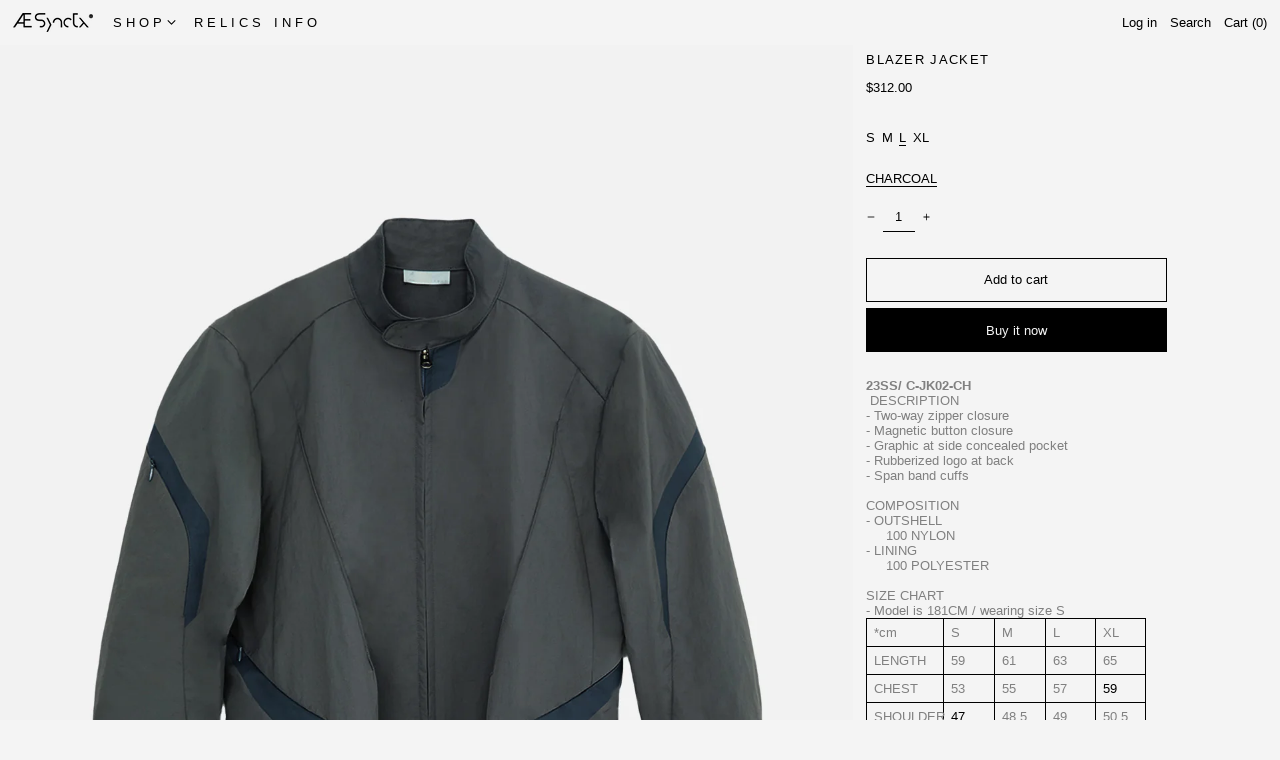

--- FILE ---
content_type: text/html; charset=utf-8
request_url: https://aesynctx.com/en-de/products/c_-blazer-jacket-2
body_size: 43892
content:
<!doctype html>
<html class="no-js supports-no-cookies" lang="en">
<head>
 
<!-- BEAE-GLOBAL-FONT --> 
  
 <!-- END BEAE-GLOBAL-FONT -->
<!-- BEAE-HEADER --><!-- END BEAE-HEADER -->
  <meta charset="utf-8">
  <meta http-equiv="X-UA-Compatible" content="IE=edge">
  <meta name="viewport" content="width=device-width,initial-scale=1">
  <meta name="theme-color" content="">
  <link rel="canonical" href="https://aesynctx.com/en-de/products/c_-blazer-jacket-2">
  <link rel="preconnect" href="https://fonts.shopifycdn.com" crossorigin>
  <link rel="preconnect" href="https://cdn.shopify.com" crossorigin>
  <link rel="preconnect" href="https://fonts.shopify.com" crossorigin>
  <link rel="preconnect" href="https://monorail-edge.shopifysvc.com">
<link rel="shortcut icon" href="//aesynctx.com/cdn/shop/files/LOGO-DESIGN-FAVICON2_32x32.png?v=1638711861" type="image/png"><title>BLAZER JACKET
&ndash; Aesynctx INTL</title><meta name="description" content="23SS/ C-JK02-CH  DESCRIPTION  - Two-way zipper closure - Magnetic button closure - Graphic at side concealed pocket  - Rubberized logo at back - Span band cuffs COMPOSITION- OUTSHELL      100 NYLON- LINING     100 POLYESTER   SIZE CHART - Model is 181CM / wearing size S *cm S M L XL LENGTH 59 61 63 65 CHEST 53 55 57 59"><script>
    document.documentElement.className = document.documentElement.className.replace('no-js', 'js');
  </script>

  <!-- Start IE11 compatibility -->
  <script>
    if (!!window.MSInputMethodContext && !!document.documentMode) {
      // CSSVar Polyfill
      document.write('<script src="https://cdn.jsdelivr.net/gh/nuxodin/ie11CustomProperties@4.1.0/ie11CustomProperties.min.js"><\x2fscript>');

      document.documentElement.className = document.documentElement.className.replace('js', 'no-js');

      document.addEventListener('DOMContentLoaded', function () {
        var elsToLazyload = document.querySelectorAll('.lazyload');
        for (var i = 0; i < elsToLazyload.length; i++) {
          var elToLazyLoad = elsToLazyload[i];
          elToLazyLoad.removeAttribute('src');
          var src = elToLazyLoad.getAttribute('data-src').replace('_{width}x.', '_600x.');
          elToLazyLoad.setAttribute('src', src);
          elToLazyLoad.classList.remove('lazyload');
          elToLazyLoad.classList.add('lazyloaded');
        }
      });
    }
  </script>
  <!-- End IE11 compatibility -->
  <style>:root {
    --base-font-size: 81.25%;
    --base-line-height: 1.2;

    --heading-font-stack: Helvetica, Arial, sans-serif;
    --heading-font-weight: 400;
    --heading-font-style: normal;
    --heading-line-height: 1;


    --body-font-stack: Helvetica, Arial, sans-serif;
    --body-font-weight: 400;
    --body-font-bold: FontDrop;
    --body-font-bold-italic: FontDrop;

    /*
    Primary color scheme
    */
    --color-primary-accent: rgb(0, 0, 0);
    --color-primary-text: rgb(0, 0, 0);
    --color-primary-text-rgb: 0, 0, 0;
    --color-primary-background: rgb(244, 244, 244);
    --color-primary-background-hex: #f4f4f4;
    --color-primary-meta: rgb(0, 0, 0);
    --color-primary-text--overlay: rgb(244, 244, 244);
    --color-primary-accent--overlay: rgb(244, 244, 244);
    --color-primary-text-placeholder: rgba(0, 0, 0, 0.1);
    --color-primary-background-0: rgba(244, 244, 244, 0);


    /*
    Secondary color scheme
    */
    --color-secondary-accent: rgb(0, 0, 0);
    --color-secondary-text: rgb(0, 0, 0);
    --color-secondary-background: rgb(244, 244, 244);
    --color-secondary-background-hex: #f4f4f4;
    --color-secondary-meta: rgb(0, 0, 0);
    --color-secondary-text--overlay: rgb(244, 244, 244);
    --color-secondary-accent--overlay: rgb(244, 244, 244);
    --color-secondary-text-placeholder: rgba(0, 0, 0, 0.1);
    --color-secondary-background-0: rgba(244, 244, 244, 0);

    /*
    Tertiary color scheme
    */
    --color-tertiary-accent: rgb(0, 0, 0);
    --color-tertiary-text: rgb(244, 244, 244);
    --color-tertiary-background: ;
    --color-tertiary-background-hex: ;
    --color-tertiary-meta: rgb(244, 244, 244);
    --color-tertiary-text--overlay: ;
    --color-tertiary-accent--overlay: rgb(255, 255, 255);
    --color-tertiary-text-placeholder: rgba(244, 244, 244, 0.1);
    --color-tertiary-background-0: ;

    --white-text--overlay: rgb(0, 0, 0);
    --black-text--overlay: rgb(244, 244, 244);

    --color-border: rgb(244, 244, 244);
    --border-width: 0px;


    --text-width: 1px;
    --checkbox-width: 1px;


    --font-heading: Helvetica, Arial, sans-serif;
    --font-body: Helvetica, Arial, sans-serif;
    --font-body-weight: 400;
    --font-body-style: normal;
    --font-body-bold-weight: bold;

    --heading-letterspacing: 0.1em;
    --heading-capitalize: none;
    --heading-decoration: none;

    --bopy-copy-transform: none;

    --wrapperWidth: 100vw;
    --gutter: 0px;
    --rowHeight: calc((var(--wrapperWidth) - (11 * var(--gutter))) / 12);

    --ratioA: 1;
    --ratioB: 1;

    --header-height: 66px;
    --add-to-cart-height: 44px;

    --spacing: 0.5rem;
    --spacing-double: 1rem;
    --spacing-half: 0.25rem;

    /*
    Buttons 
    */
    --button-text-transform: none;
    --button-border-radius: 0;
    --button-border-color: var(--color-primary-text);
    --button-background-color: var(--color-primary-text);
    --button-text-color: var(--color-primary-text--overlay);
    --button-border-color-hover: var(--color-primary-accent);
    --button-background-color-hover: var(--color-primary-accent);
    --button-text-color-hover: var(--color-primary-accent--overlay);


    /*
    SVG ico select
    */
    --icon-svg-select: url(//aesynctx.com/cdn/shop/t/3/assets/ico-select.svg?v=128124354853601741871633967562);
    --icon-svg-select-primary: url(//aesynctx.com/cdn/shop/t/3/assets/ico-select__primary.svg?v=138688341099480697841633967561);
    --icon-svg-select-secondary: url(//aesynctx.com/cdn/shop/t/3/assets/ico-select__secondary.svg?v=184099902076870163431633967561);
    --icon-svg-select-tertiary: url(//aesynctx.com/cdn/shop/t/3/assets/ico-select__tertiary.svg?v=155394325271309858091738201522);

  }
</style>

  <style>
    @keyframes marquee {
      0% {
        transform: translateX(0);
        -webkit-transform: translateX(0);
      }
      100% {
        transform: translateX(-100%);
        -webkit-transform: translateX(-100%);
      }
    }
  </style>
  <style>#MainContent{opacity:0;visibility:hidden}[x-cloak]{display:none!important}.marquee-container{visibility:hidden}:root{-moz-tab-size:4;-o-tab-size:4;tab-size:4}html{line-height:1.15;-webkit-text-size-adjust:100%}body{font-family:system-ui,-apple-system,Segoe UI,Roboto,Helvetica,Arial,sans-serif,Apple Color Emoji,Segoe UI Emoji;margin:0}hr{color:inherit;height:0}abbr[title]{-webkit-text-decoration:underline dotted;text-decoration:underline dotted}b,strong{font-weight:bolder}code,kbd,pre,samp{font-family:ui-monospace,SFMono-Regular,Consolas,Liberation Mono,Menlo,monospace;font-size:1em}small{font-size:80%}sub,sup{font-size:75%;line-height:0;position:relative;vertical-align:baseline}sub{bottom:-.25em}sup{top:-.5em}table{border-color:inherit;text-indent:0}button,input,optgroup,select,textarea{font-family:inherit;font-size:100%;line-height:1.15;margin:0}button,select{text-transform:none}[type=button],[type=reset],[type=submit],button{-webkit-appearance:button}::-moz-focus-inner{border-style:none;padding:0}:-moz-focusring{outline:1px dotted ButtonText}:-moz-ui-invalid{box-shadow:none}legend{padding:0}progress{vertical-align:baseline}::-webkit-inner-spin-button,::-webkit-outer-spin-button{height:auto}[type=search]{-webkit-appearance:textfield;outline-offset:-2px}::-webkit-search-decoration{-webkit-appearance:none}::-webkit-file-upload-button{-webkit-appearance:button;font:inherit}summary{display:list-item}blockquote,dd,dl,figure,h1,h2,h3,h4,h5,h6,hr,p,pre{margin:0}button{background-color:transparent;background-image:none}button:focus{outline:1px dotted;outline:5px auto -webkit-focus-ring-color}fieldset,ol,ul{margin:0;padding:0}ol,ul{list-style:none}html{font-family:ui-sans-serif,system-ui,-apple-system,BlinkMacSystemFont,Segoe UI,Roboto,Helvetica Neue,Arial,Noto Sans,sans-serif,Apple Color Emoji,Segoe UI Emoji,Segoe UI Symbol,Noto Color Emoji;line-height:1.5}body{font-family:inherit;line-height:inherit}*,:after,:before{border:0 solid #e5e7eb;box-sizing:border-box}hr{border-top-width:1px}img{border-style:solid}textarea{resize:vertical}input::-moz-placeholder,textarea::-moz-placeholder{color:#9ca3af;opacity:1}input:-ms-input-placeholder,textarea:-ms-input-placeholder{color:#9ca3af;opacity:1}input::placeholder,textarea::placeholder{color:#9ca3af;opacity:1}[role=button],button{cursor:pointer}table{border-collapse:collapse}h1,h2,h3,h4,h5,h6{font-size:inherit;font-weight:inherit}a{color:inherit;text-decoration:inherit}button,input,optgroup,select,textarea{color:inherit;line-height:inherit;padding:0}code,kbd,pre,samp{font-family:ui-monospace,SFMono-Regular,Menlo,Monaco,Consolas,Liberation Mono,Courier New,monospace}audio,canvas,embed,iframe,img,object,svg,video{display:block;vertical-align:middle}img,video{height:auto;max-width:100%}.container{width:100%}@media (min-width:640px){.container{max-width:640px}}@media (min-width:768px){.container{max-width:768px}}@media (min-width:1024px){.container{max-width:1024px}}@media (min-width:1280px){.container{max-width:1280px}}@media (min-width:1536px){.container{max-width:1536px}}.bg-transparent{background-color:transparent}.bg-primary-background{background-color:var(--color-primary-background)}.bg-primary-accent{background-color:var(--color-primary-accent)}.bg-secondary-background{background-color:var(--color-secondary-background)}.bg-secondary-accent{background-color:var(--color-secondary-accent)}.bg-tertiary-background{background-color:var(--color-tertiary-background)}.bg-tertiary-accent{background-color:var(--color-tertiary-accent)}.bg-header-background{background-color:var(--color-header-background)}.bg-header-accent{background-color:var(--color-header-accent)}.bg-footer-background{background-color:var(--color-footer-background)}.bg-footer-accent{background-color:var(--color-footer-accent)}.bg-border{background-color:var(--color-border)}.bg-gradient-to-r{background-image:linear-gradient(to right,var(--tw-gradient-stops))}.from-primary-background-0{--tw-gradient-from:var(--color-primary-background-0);--tw-gradient-stops:var(--tw-gradient-from),var(--tw-gradient-to,hsla(0,0%,100%,0))}.from-secondary-background-0{--tw-gradient-from:var(--color-secondary-background-0);--tw-gradient-stops:var(--tw-gradient-from),var(--tw-gradient-to,hsla(0,0%,100%,0))}.from-tertiary-background-0{--tw-gradient-from:var(--color-tertiary-background-0);--tw-gradient-stops:var(--tw-gradient-from),var(--tw-gradient-to,hsla(0,0%,100%,0))}.from-header-background-0{--tw-gradient-from:var(--color-header-background-0);--tw-gradient-stops:var(--tw-gradient-from),var(--tw-gradient-to,hsla(0,0%,100%,0))}.via-primary-background{--tw-gradient-stops:var(--tw-gradient-from),var(--color-primary-background),var(--tw-gradient-to,hsla(0,0%,100%,0))}.via-secondary-background{--tw-gradient-stops:var(--tw-gradient-from),var(--color-secondary-background),var(--tw-gradient-to,hsla(0,0%,100%,0))}.via-tertiary-background{--tw-gradient-stops:var(--tw-gradient-from),var(--color-tertiary-background),var(--tw-gradient-to,hsla(0,0%,100%,0))}.via-header-background{--tw-gradient-stops:var(--tw-gradient-from),var(--color-header-background),var(--tw-gradient-to,hsla(0,0%,100%,0))}.via-footer-background{--tw-gradient-stops:var(--tw-gradient-from),var(--color-footer-background),var(--tw-gradient-to,hsla(0,0%,100%,0))}.to-primary-background{--tw-gradient-to:var(--color-primary-background)}.to-secondary-background{--tw-gradient-to:var(--color-secondary-background)}.to-tertiary-background{--tw-gradient-to:var(--color-tertiary-background)}.to-header-background{--tw-gradient-to:var(--color-header-background)}.to-footer-background{--tw-gradient-to:var(--color-footer-background)}.border-primary-text{border-color:var(--color-primary-text)}.border-secondary-text{border-color:var(--color-secondary-text)}.border-tertiary-text{border-color:var(--color-tertiary-text)}.border-header-text{border-color:var(--color-header-text)}.border-footer-text{border-color:var(--color-footer-text)}.border-white-text{--tw-border-opacity:1;border-color:rgba(255,255,255,var(--tw-border-opacity))}.border-black-text{--tw-border-opacity:1;border-color:rgba(0,0,0,var(--tw-border-opacity))}.border-grid-color,.border-theme-color{border-color:var(--color-border)}.hover\:border-primary-accent:hover{border-color:var(--color-primary-accent)}.hover\:border-secondary-accent:hover{border-color:var(--color-secondary-accent)}.hover\:border-tertiary-accent:hover{border-color:var(--color-tertiary-accent)}.hover\:border-header-accent:hover{border-color:var(--color-header-accent)}.hover\:border-footer-accent:hover{border-color:var(--color-footer-accent)}.rounded-full{border-radius:9999px}.border-t-grid{border-top-width:var(--border-width)}.border-b-grid{border-bottom-width:var(--border-width)}.border-b-text{border-bottom-width:var(--text-width)}.block{display:block}.inline-block{display:inline-block}.flex{display:flex}.inline-flex{display:inline-flex}.hidden{display:none}.flex-wrap{flex-wrap:wrap}.items-center{align-items:center}.justify-start{justify-content:flex-start}.justify-end{justify-content:flex-end}.justify-center{justify-content:center}.justify-between{justify-content:space-between}.flex-grow{flex-grow:1}.h-2{height:.5rem}.h-5{height:1.25rem}.text-sm{font-size:.8rem}.text-base,.text-sm{line-height:var(--base-line-height)}.text-base{font-size:1rem}.text-lg{font-size:1.25rem}.text-lg,.text-xl{line-height:var(--base-line-height)}.text-xl{font-size:1.563rem}.mx-2{margin-left:.5rem;margin-right:.5rem}.mr-1{margin-right:.25rem}.mt-2{margin-top:.5rem}.mb-2{margin-bottom:.5rem}.mt-4{margin-top:1rem}.mr-4{margin-right:1rem}.ml-4{margin-left:1rem}.mr-6{margin-right:1.5rem}.ml-16{margin-left:4rem}.ml-auto{margin-left:auto}.-ml-4{margin-left:-1rem}.-ml-16{margin-left:-4rem}.opacity-0{opacity:0}.opacity-100{opacity:1}.overflow-x-auto{overflow-x:auto}.p-1{padding:.25rem}.py-1{padding-bottom:.25rem;padding-top:.25rem}.py-2{padding-bottom:.5rem;padding-top:.5rem}.py-4{padding-bottom:1rem;padding-top:1rem}.px-8{padding-left:2rem;padding-right:2rem}.py-theme{padding-bottom:var(--spacing);padding-top:var(--spacing)}.py-theme-half{padding-bottom:var(--spacing-half);padding-top:var(--spacing-half)}.pr-1{padding-right:.25rem}.pb-1{padding-bottom:.25rem}.pt-8{padding-top:2rem}.placeholder-current::-moz-placeholder{color:currentColor}.placeholder-current:-ms-input-placeholder{color:currentColor}.placeholder-current::placeholder{color:currentColor}.pointer-events-none{pointer-events:none}.static{position:static}.fixed{position:fixed}.absolute{position:absolute}.relative{position:relative}.top-0{top:0}.right-0{right:0}.bottom-0{bottom:0}.left-0{left:0}.top-1{top:.25rem}.top-2{top:.5rem}.right-2{right:.5rem}.-bottom-2{bottom:-.5rem}.left-1\/2{left:50%}*{--tw-shadow:0 0 transparent;--tw-ring-inset:var(--tw-empty,/*!*/ /*!*/);--tw-ring-offset-width:0px;--tw-ring-offset-color:#fff;--tw-ring-color:rgba(59,130,246,0.5);--tw-ring-offset-shadow:0 0 transparent;--tw-ring-shadow:0 0 transparent}.fill-current{fill:currentColor}.text-left{text-align:left}.text-center{text-align:center}.text-right{text-align:right}.text-primary-text{color:var(--color-primary-text)}.text-primary-accent{color:var(--color-primary-accent)}.text-secondary-text{color:var(--color-secondary-text)}.text-secondary-accent{color:var(--color-secondary-accent)}.text-tertiary-text{color:var(--color-tertiary-text)}.text-tertiary-accent{color:var(--color-tertiary-accent)}.text-header-text{color:var(--color-header-text)}.text-header-accent{color:var(--color-header-accent)}.text-footer-text{color:var(--color-footer-text)}.text-footer-accent{color:var(--color-footer-accent)}.text-white-text{--tw-text-opacity:1;color:rgba(255,255,255,var(--tw-text-opacity))}.text-black-text{--tw-text-opacity:1;color:rgba(0,0,0,var(--tw-text-opacity))}.hover\:text-primary-accent:hover{color:var(--color-primary-accent)}.hover\:text-secondary-accent:hover{color:var(--color-secondary-accent)}.hover\:text-tertiary-accent:hover{color:var(--color-tertiary-accent)}.hover\:text-header-accent:hover{color:var(--color-header-accent)}.hover\:text-footer-accent:hover{color:var(--color-footer-accent)}.italic{font-style:italic}.uppercase{text-transform:uppercase}.oldstyle-nums{--tw-ordinal:var(--tw-empty,/*!*/ /*!*/);--tw-slashed-zero:var(--tw-empty,/*!*/ /*!*/);--tw-numeric-figure:var(--tw-empty,/*!*/ /*!*/);--tw-numeric-spacing:var(--tw-empty,/*!*/ /*!*/);--tw-numeric-fraction:var(--tw-empty,/*!*/ /*!*/);--tw-numeric-figure:oldstyle-nums;font-variant-numeric:var(--tw-ordinal) var(--tw-slashed-zero) var(--tw-numeric-figure) var(--tw-numeric-spacing) var(--tw-numeric-fraction)}.align-top{vertical-align:top}.align-middle{vertical-align:middle}.whitespace-nowrap{white-space:nowrap}.break-all{word-break:break-all}.w-2{width:.5rem}.w-5{width:1.25rem}.w-8{width:2rem}.w-theme-width{width:var(--border-width)}.w-1\/3{width:33.333333%}.w-full{width:100%}.z-10{z-index:10}.z-20{z-index:20}.z-50{z-index:50}.z-60{z-index:60}.z-70{z-index:70}.transform{--tw-translate-x:0;--tw-translate-y:0;--tw-rotate:0;--tw-skew-x:0;--tw-skew-y:0;--tw-scale-x:1;--tw-scale-y:1;transform:translateX(var(--tw-translate-x)) translateY(var(--tw-translate-y)) rotate(var(--tw-rotate)) skewX(var(--tw-skew-x)) skewY(var(--tw-skew-y)) scaleX(var(--tw-scale-x)) scaleY(var(--tw-scale-y))}.origin-center{transform-origin:center}.rotate-180{--tw-rotate:180deg}.-translate-x-1\/2{--tw-translate-x:-50%}.translate-y-1{--tw-translate-y:0.25rem}.translate-y-full{--tw-translate-y:100%}.translate-y-0-important{--tw-translate-y:0px!important}.transition{transition-duration:.15s;transition-property:background-color,border-color,color,fill,stroke,opacity,box-shadow,transform;transition-timing-function:cubic-bezier(.4,0,.2,1)}.transition-transform{transition-duration:.15s;transition-property:transform;transition-timing-function:cubic-bezier(.4,0,.2,1)}.duration-200{transition-duration:.2s}.duration-300{transition-duration:.3s}html{background-color:var(--color-primary-background);color:var(--color-primary-text)}html.rte a:hover,html .rte a:hover{color:var(--color-primary-accent);-webkit-text-decoration-color:var(--color-primary-accent);text-decoration-color:var(--color-primary-accent)}html :focus{outline-color:var(--color-primary-accent);outline-offset:.25rem;outline-style:solid;outline-width:var(--text-width)}html{font-size:var(--base-font-size);line-height:var(--base-line-height)}body{-webkit-font-smoothing:antialiased;-moz-osx-font-smoothing:grayscale;font-family:var(--body-font-stack);font-style:var(--body-font-style);font-weight:var(--body-font-weight);-webkit-text-size-adjust:100%;text-transform:var(--bopy-copy-transform)}.font-heading{font-family:var(--heading-font-stack);font-style:var(--heading-font-style);font-weight:var(--heading-font-weight);letter-spacing:var(--heading-letterspacing);-webkit-text-decoration:var(--heading-decoration);text-decoration:var(--heading-decoration);text-transform:var(--heading-capitalize)}.font-body{font-family:var(--body-font-stack);font-style:var(--body-font-style);font-weight:var(--body-font-weight);letter-spacing:0;text-decoration:none;text-transform:var(--body-font-style);text-transform:var(--bopy-copy-transform)}.responsive-image-wrapper:before{content:"";display:block}.responsive-image{opacity:0}.responsive-image.lazyloaded{opacity:1}.responsive-image-placeholder{opacity:.05}.responsive-image.lazyloaded+.responsive-image-placeholder{opacity:0}.text-primary-text .responsive-image-placeholder{background-color:var(--color-primary-text)}.text-secondary-text .responsive-image-placeholder{background-color:var(--color-secondary-text)}.text-tertiary-text .responsive-image-placeholder{background-color:var(--color-tertiary-text)}.no-js .responsive-image-placeholder{display:none}.visually-hidden{clip:rect(0 0 0 0);border:0;height:1px;margin:-1px;overflow:hidden;padding:0;position:absolute!important;width:1px}svg{height:100%;width:100%}.skip-link{background-color:var(--color-primary-background);color:var(--color-primary-text);left:0;opacity:0;padding:1rem;pointer-events:none;position:absolute;top:0;z-index:50}select.skip-link{background-image:var(--icon-svg-select-primary)}.skip-link.rte a:hover,.skip-link .rte a:hover,.text-primary-text.rte a:hover,.text-primary-text .rte a:hover{color:var(--color-primary-accent);-webkit-text-decoration-color:var(--color-primary-accent);text-decoration-color:var(--color-primary-accent)}.skip-link :focus{outline-color:var(--color-primary-accent);outline-offset:.25rem;outline-style:solid;outline-width:var(--text-width)}.skip-link:focus{opacity:1;pointer-events:auto}#sticky-positioner{height:1px;left:0;position:absolute;top:var(--border-width);width:1px}.no-js:not(html){display:none}.no-js .no-js:not(html){display:block}.supports-no-cookies:not(html),[hidden],[x-cloak],html.no-js .js-enabled{display:none}.supports-no-cookies .supports-no-cookies:not(html){display:block}.section-x-padding{padding-left:.5rem;padding-right:.5rem}@media (min-width:1024px){.section-x-padding{padding-left:1rem;padding-right:1rem}}#MainContent .shopify-section:first-of-type section{margin-top:calc(var(--border-width)*-1)}#MainContent .shopify-section.has-full-screen-setting:first-of-type section .h-screen-header{height:calc(100vh - var(--header-height, 0px))}@media (max-width:1023px){#MainContent .shopify-section.has-full-screen-setting:first-of-type section .background-video-wrapper--full-screen{padding-bottom:calc(100vh - var(--header-height, 0px))}}@media (min-width:1024px){#MainContent .shopify-section.has-full-screen-setting:first-of-type section .lg\:background-video-wrapper--full-screen{padding-bottom:calc(100vh - var(--header-height, 0px))}}select{background-image:var(--icon-svg-select);background-position:100%;background-repeat:no-repeat;background-size:1em 1em}input[type=email],input[type=password],input[type=text]{-webkit-appearance:none;border-radius:0}select.text-primary-text{background-image:var(--icon-svg-select-primary)}select.text-secondary-text{background-image:var(--icon-svg-select-secondary)}select.text-tertiary-text{background-image:var(--icon-svg-select-tertiary)}.button{background-color:var(--button-background-color);border-color:var(--button-border-color);border-radius:var(--button-border-radius);border-width:var(--text-width);color:var(--button-text-color);cursor:pointer;padding:.5rem 2rem;text-transform:var(--button-text-transform)}.button:hover{background-color:var(--button-background-color-hover);border-color:var(--button-border-color-hover);color:var(--button-text-color-hover)}.show-button-arrows .button:after{content:"\00a0\00a0\2192"}.button span,.button svg,button span,button svg{pointer-events:none}@media (prefers-reduced-motion:reduce){.marquee-container{display:block;padding-left:.5rem;padding-right:.5rem;text-align:center;white-space:normal}@media (min-width:1024px){.marquee-container{padding-left:1rem;padding-right:1rem}}.marquee span{display:none}.marquee span:first-child{display:inline}}.marquee-container{visibility:visible}.rte>:not([hidden])~:not([hidden]){--tw-space-y-reverse:0;margin-bottom:calc(1rem*var(--tw-space-y-reverse));margin-top:calc(1rem*(1 - var(--tw-space-y-reverse)))}.rte{line-height:var(--base-line-height)}.rte img{height:auto;max-width:100%;width:100%}.rte ol,.rte ul{margin-left:var(--spacing)}.rte ol>:not([hidden])~:not([hidden]),.rte ul>:not([hidden])~:not([hidden]){--tw-space-y-reverse:0;margin-bottom:calc(.5rem*var(--tw-space-y-reverse));margin-top:calc(.5rem*(1 - var(--tw-space-y-reverse)))}.rte ul{list-style-type:disc}.rte ol{list-style:decimal}.rte h1{font-size:1.953rem;line-height:var(--base-line-height)}@media (min-width:1024px){.rte h1{font-size:3.815rem;line-height:1}}.rte h2{font-size:1.953rem;line-height:var(--base-line-height)}@media (min-width:1024px){.rte h2{font-size:2.441rem;line-height:calc(var(--base-line-height)*.9)}}.rte h1,.rte h2{font-family:var(--heading-font-stack);font-style:var(--heading-font-style);font-weight:var(--heading-font-weight);letter-spacing:var(--heading-letterspacing);-webkit-text-decoration:var(--heading-decoration);text-decoration:var(--heading-decoration);text-transform:var(--heading-capitalize)}.rte a{text-decoration:underline}.text-primary-text.rte a:hover,.text-primary-text .rte a:hover{color:var(--color-primary-accent);-webkit-text-decoration-color:var(--color-primary-accent);text-decoration-color:var(--color-primary-accent)}.text-secondary-text.rte a:hover,.text-secondary-text .rte a:hover{color:var(--color-secondary-accent);-webkit-text-decoration-color:var(--color-secondary-accent);text-decoration-color:var(--color-secondary-accent)}.text-tertiary-text.rte a:hover,.text-tertiary-text .rte a:hover{color:var(--color-tertiary-accent);-webkit-text-decoration-color:var(--color-tertiary-accent);text-decoration-color:var(--color-tertiary-accent)}.svg-scale svg{height:1em;width:1em}.svg-scale-height svg{height:.8em;width:auto}.bg-primary-background :focus{outline-color:var(--color-primary-accent)}.bg-primary-background :focus,.bg-secondary-background :focus{outline-offset:.25rem;outline-style:solid;outline-width:var(--text-width)}.bg-secondary-background :focus{outline-color:var(--color-secondary-accent)}.bg-tertiary-background :focus{outline-color:var(--color-tertiary-accent);outline-offset:.25rem;outline-style:solid;outline-width:var(--text-width)}@media (min-width:640px){.sm\:oldstyle-nums{--tw-ordinal:var(--tw-empty,/*!*/ /*!*/);--tw-slashed-zero:var(--tw-empty,/*!*/ /*!*/);--tw-numeric-figure:var(--tw-empty,/*!*/ /*!*/);--tw-numeric-spacing:var(--tw-empty,/*!*/ /*!*/);--tw-numeric-fraction:var(--tw-empty,/*!*/ /*!*/);--tw-numeric-figure:oldstyle-nums;font-variant-numeric:var(--tw-ordinal) var(--tw-slashed-zero) var(--tw-numeric-figure) var(--tw-numeric-spacing) var(--tw-numeric-fraction)}}@media (min-width:768px){.md\:oldstyle-nums{--tw-ordinal:var(--tw-empty,/*!*/ /*!*/);--tw-slashed-zero:var(--tw-empty,/*!*/ /*!*/);--tw-numeric-figure:var(--tw-empty,/*!*/ /*!*/);--tw-numeric-spacing:var(--tw-empty,/*!*/ /*!*/);--tw-numeric-fraction:var(--tw-empty,/*!*/ /*!*/);--tw-numeric-figure:oldstyle-nums;font-variant-numeric:var(--tw-ordinal) var(--tw-slashed-zero) var(--tw-numeric-figure) var(--tw-numeric-spacing) var(--tw-numeric-fraction)}}@media (min-width:1024px){.lg\:block{display:block}.lg\:flex{display:flex}.lg\:hidden{display:none}.lg\:flex-wrap{flex-wrap:wrap}.lg\:mt-0{margin-top:0}.lg\:ml-2{margin-left:.5rem}.lg\:pt-0{padding-top:0}.lg\:relative{position:relative}.lg\:text-left{text-align:left}.lg\:text-center{text-align:center}.lg\:text-right{text-align:right}.lg\:oldstyle-nums{--tw-ordinal:var(--tw-empty,/*!*/ /*!*/);--tw-slashed-zero:var(--tw-empty,/*!*/ /*!*/);--tw-numeric-figure:var(--tw-empty,/*!*/ /*!*/);--tw-numeric-spacing:var(--tw-empty,/*!*/ /*!*/);--tw-numeric-fraction:var(--tw-empty,/*!*/ /*!*/);--tw-numeric-figure:oldstyle-nums;font-variant-numeric:var(--tw-ordinal) var(--tw-slashed-zero) var(--tw-numeric-figure) var(--tw-numeric-spacing) var(--tw-numeric-fraction)}.lg\:w-1\/3{width:33.333333%}.lg\:w-2\/3{width:66.666667%}.lg\:w-3\/4{width:75%}}@media (min-width:1280px){.xl\:oldstyle-nums{--tw-ordinal:var(--tw-empty,/*!*/ /*!*/);--tw-slashed-zero:var(--tw-empty,/*!*/ /*!*/);--tw-numeric-figure:var(--tw-empty,/*!*/ /*!*/);--tw-numeric-spacing:var(--tw-empty,/*!*/ /*!*/);--tw-numeric-fraction:var(--tw-empty,/*!*/ /*!*/);--tw-numeric-figure:oldstyle-nums;font-variant-numeric:var(--tw-ordinal) var(--tw-slashed-zero) var(--tw-numeric-figure) var(--tw-numeric-spacing) var(--tw-numeric-fraction)}}@media (min-width:1536px){.\32xl\:oldstyle-nums{--tw-ordinal:var(--tw-empty,/*!*/ /*!*/);--tw-slashed-zero:var(--tw-empty,/*!*/ /*!*/);--tw-numeric-figure:var(--tw-empty,/*!*/ /*!*/);--tw-numeric-spacing:var(--tw-empty,/*!*/ /*!*/);--tw-numeric-fraction:var(--tw-empty,/*!*/ /*!*/);--tw-numeric-figure:oldstyle-nums;font-variant-numeric:var(--tw-ordinal) var(--tw-slashed-zero) var(--tw-numeric-figure) var(--tw-numeric-spacing) var(--tw-numeric-fraction)}}
</style>
  


<meta property="og:site_name" content="Aesynctx INTL">
<meta property="og:url" content="https://aesynctx.com/en-de/products/c_-blazer-jacket-2">
<meta property="og:title" content="BLAZER JACKET">
<meta property="og:type" content="product">
<meta property="og:description" content="23SS/ C-JK02-CH  DESCRIPTION  - Two-way zipper closure - Magnetic button closure - Graphic at side concealed pocket  - Rubberized logo at back - Span band cuffs COMPOSITION- OUTSHELL      100 NYLON- LINING     100 POLYESTER   SIZE CHART - Model is 181CM / wearing size S *cm S M L XL LENGTH 59 61 63 65 CHEST 53 55 57 59"><meta property="og:image" content="http://aesynctx.com/cdn/shop/files/23SS-JK02-CH-F.jpg?v=1739770895">
  <meta property="og:image:secure_url" content="https://aesynctx.com/cdn/shop/files/23SS-JK02-CH-F.jpg?v=1739770895">
  <meta property="og:image:width" content="1280">
  <meta property="og:image:height" content="1706">
  <meta property="og:price:amount" content="312.00">
  <meta property="og:price:currency" content="USD">



<meta name="twitter:card" content="summary_large_image">
<meta name="twitter:title" content="BLAZER JACKET">
<meta name="twitter:description" content="23SS/ C-JK02-CH  DESCRIPTION  - Two-way zipper closure - Magnetic button closure - Graphic at side concealed pocket  - Rubberized logo at back - Span band cuffs COMPOSITION- OUTSHELL      100 NYLON- LINING     100 POLYESTER   SIZE CHART - Model is 181CM / wearing size S *cm S M L XL LENGTH 59 61 63 65 CHEST 53 55 57 59">

  

<script>
function onLoadStylesheet() {
          var url = "//aesynctx.com/cdn/shop/t/3/assets/theme.min.css?v=108654193248828413981634075965";
          var link = document.querySelector('link[href="' + url + '"]');
          link.loaded = true;
          link.dispatchEvent(new CustomEvent('stylesLoaded'));
        }
        window.theme_stylesheet = '//aesynctx.com/cdn/shop/t/3/assets/theme.min.css?v=108654193248828413981634075965';
</script>
<link rel="stylesheet" href="//aesynctx.com/cdn/shop/t/3/assets/theme.min.css?v=108654193248828413981634075965" media="print" onload="this.media='all';onLoadStylesheet();">
<noscript><link rel="stylesheet" href="//aesynctx.com/cdn/shop/t/3/assets/theme.min.css?v=108654193248828413981634075965"></noscript>


  

  <style>
    
    
    
    
    
    
  </style>

  
<script>
window.baseAssetsUrl = '//aesynctx.com/cdn/shop/t/3/';
</script>
<script type="module" src="//aesynctx.com/cdn/shop/t/3/assets/theme.min.js?v=80461444111214686451634221579" defer="defer"></script>

  <script>window.performance && window.performance.mark && window.performance.mark('shopify.content_for_header.start');</script><meta name="google-site-verification" content="09k4O3llnZLkQ1bSiyF0-8DYrl5pSezUhW8lmS8fBfw">
<meta id="shopify-digital-wallet" name="shopify-digital-wallet" content="/60186034429/digital_wallets/dialog">
<meta name="shopify-checkout-api-token" content="1ea8588a80a7546ce876b5013de78217">
<meta id="in-context-paypal-metadata" data-shop-id="60186034429" data-venmo-supported="false" data-environment="production" data-locale="en_US" data-paypal-v4="true" data-currency="USD">
<link rel="alternate" hreflang="x-default" href="https://aesynctx.com/products/c_-blazer-jacket-2">
<link rel="alternate" hreflang="en" href="https://aesynctx.com/products/c_-blazer-jacket-2">
<link rel="alternate" hreflang="zh-Hans" href="https://aesynctx.com/zh/products/c_-blazer-jacket-2">
<link rel="alternate" hreflang="ja" href="https://aesynctx.com/ja/products/c_-blazer-jacket-2">
<link rel="alternate" hreflang="de" href="https://aesynctx.com/de/products/c_-blazer-jacket-2">
<link rel="alternate" hreflang="fr" href="https://aesynctx.com/fr/products/c_-blazer-jacket-2">
<link rel="alternate" hreflang="es" href="https://aesynctx.com/es/products/c_-blazer-jacket-2">
<link rel="alternate" hreflang="en-JP" href="https://aesynctx.com/en-jp/products/c_-blazer-jacket-2">
<link rel="alternate" hreflang="fr-JP" href="https://aesynctx.com/fr-jp/products/c_-blazer-jacket-2">
<link rel="alternate" hreflang="es-JP" href="https://aesynctx.com/es-jp/products/c_-blazer-jacket-2">
<link rel="alternate" hreflang="en-HK" href="https://aesynctx.com/en-ch/products/c_-blazer-jacket-2">
<link rel="alternate" hreflang="fr-HK" href="https://aesynctx.com/fr-ch/products/c_-blazer-jacket-2">
<link rel="alternate" hreflang="es-HK" href="https://aesynctx.com/es-ch/products/c_-blazer-jacket-2">
<link rel="alternate" hreflang="en-MO" href="https://aesynctx.com/en-ch/products/c_-blazer-jacket-2">
<link rel="alternate" hreflang="fr-MO" href="https://aesynctx.com/fr-ch/products/c_-blazer-jacket-2">
<link rel="alternate" hreflang="es-MO" href="https://aesynctx.com/es-ch/products/c_-blazer-jacket-2">
<link rel="alternate" hreflang="en-CN" href="https://aesynctx.com/en-ch/products/c_-blazer-jacket-2">
<link rel="alternate" hreflang="fr-CN" href="https://aesynctx.com/fr-ch/products/c_-blazer-jacket-2">
<link rel="alternate" hreflang="es-CN" href="https://aesynctx.com/es-ch/products/c_-blazer-jacket-2">
<link rel="alternate" hreflang="en-CA" href="https://aesynctx.com/en-ca/products/c_-blazer-jacket-2">
<link rel="alternate" hreflang="fr-CA" href="https://aesynctx.com/fr-ca/products/c_-blazer-jacket-2">
<link rel="alternate" hreflang="es-CA" href="https://aesynctx.com/es-ca/products/c_-blazer-jacket-2">
<link rel="alternate" hreflang="en-AU" href="https://aesynctx.com/en-au/products/c_-blazer-jacket-2">
<link rel="alternate" hreflang="fr-AU" href="https://aesynctx.com/fr-au/products/c_-blazer-jacket-2">
<link rel="alternate" hreflang="es-AU" href="https://aesynctx.com/es-au/products/c_-blazer-jacket-2">
<link rel="alternate" hreflang="en-GB" href="https://aesynctx.com/en-gb/products/c_-blazer-jacket-2">
<link rel="alternate" hreflang="fr-GB" href="https://aesynctx.com/fr-gb/products/c_-blazer-jacket-2">
<link rel="alternate" hreflang="es-GB" href="https://aesynctx.com/es-gb/products/c_-blazer-jacket-2">
<link rel="alternate" hreflang="en-DE" href="https://aesynctx.com/en-de/products/c_-blazer-jacket-2">
<link rel="alternate" hreflang="fr-DE" href="https://aesynctx.com/fr-de/products/c_-blazer-jacket-2">
<link rel="alternate" hreflang="es-DE" href="https://aesynctx.com/es-de/products/c_-blazer-jacket-2">
<link rel="alternate" hreflang="en-FR" href="https://aesynctx.com/en-fr/products/c_-blazer-jacket-2">
<link rel="alternate" hreflang="fr-FR" href="https://aesynctx.com/fr-fr/products/c_-blazer-jacket-2">
<link rel="alternate" hreflang="es-FR" href="https://aesynctx.com/es-fr/products/c_-blazer-jacket-2">
<link rel="alternate" hreflang="en-NZ" href="https://aesynctx.com/en-nz/products/c_-blazer-jacket-2">
<link rel="alternate" hreflang="fr-NZ" href="https://aesynctx.com/fr-nz/products/c_-blazer-jacket-2">
<link rel="alternate" hreflang="es-NZ" href="https://aesynctx.com/es-nz/products/c_-blazer-jacket-2">
<link rel="alternate" hreflang="en-SG" href="https://aesynctx.com/en-sg/products/c_-blazer-jacket-2">
<link rel="alternate" hreflang="fr-SG" href="https://aesynctx.com/fr-sg/products/c_-blazer-jacket-2">
<link rel="alternate" hreflang="es-SG" href="https://aesynctx.com/es-sg/products/c_-blazer-jacket-2">
<link rel="alternate" hreflang="en-NL" href="https://aesynctx.com/en-nl/products/c_-blazer-jacket-2">
<link rel="alternate" hreflang="fr-NL" href="https://aesynctx.com/fr-nl/products/c_-blazer-jacket-2">
<link rel="alternate" hreflang="es-NL" href="https://aesynctx.com/es-nl/products/c_-blazer-jacket-2">
<link rel="alternate" hreflang="zh-Hans-AC" href="https://aesynctx.com/zh/products/c_-blazer-jacket-2">
<link rel="alternate" hreflang="zh-Hans-AD" href="https://aesynctx.com/zh/products/c_-blazer-jacket-2">
<link rel="alternate" hreflang="zh-Hans-AE" href="https://aesynctx.com/zh/products/c_-blazer-jacket-2">
<link rel="alternate" hreflang="zh-Hans-AF" href="https://aesynctx.com/zh/products/c_-blazer-jacket-2">
<link rel="alternate" hreflang="zh-Hans-AG" href="https://aesynctx.com/zh/products/c_-blazer-jacket-2">
<link rel="alternate" hreflang="zh-Hans-AI" href="https://aesynctx.com/zh/products/c_-blazer-jacket-2">
<link rel="alternate" hreflang="zh-Hans-AL" href="https://aesynctx.com/zh/products/c_-blazer-jacket-2">
<link rel="alternate" hreflang="zh-Hans-AM" href="https://aesynctx.com/zh/products/c_-blazer-jacket-2">
<link rel="alternate" hreflang="zh-Hans-AO" href="https://aesynctx.com/zh/products/c_-blazer-jacket-2">
<link rel="alternate" hreflang="zh-Hans-AR" href="https://aesynctx.com/zh/products/c_-blazer-jacket-2">
<link rel="alternate" hreflang="zh-Hans-AT" href="https://aesynctx.com/zh/products/c_-blazer-jacket-2">
<link rel="alternate" hreflang="zh-Hans-AW" href="https://aesynctx.com/zh/products/c_-blazer-jacket-2">
<link rel="alternate" hreflang="zh-Hans-AX" href="https://aesynctx.com/zh/products/c_-blazer-jacket-2">
<link rel="alternate" hreflang="zh-Hans-AZ" href="https://aesynctx.com/zh/products/c_-blazer-jacket-2">
<link rel="alternate" hreflang="zh-Hans-BA" href="https://aesynctx.com/zh/products/c_-blazer-jacket-2">
<link rel="alternate" hreflang="zh-Hans-BB" href="https://aesynctx.com/zh/products/c_-blazer-jacket-2">
<link rel="alternate" hreflang="zh-Hans-BD" href="https://aesynctx.com/zh/products/c_-blazer-jacket-2">
<link rel="alternate" hreflang="zh-Hans-BE" href="https://aesynctx.com/zh/products/c_-blazer-jacket-2">
<link rel="alternate" hreflang="zh-Hans-BF" href="https://aesynctx.com/zh/products/c_-blazer-jacket-2">
<link rel="alternate" hreflang="zh-Hans-BG" href="https://aesynctx.com/zh/products/c_-blazer-jacket-2">
<link rel="alternate" hreflang="zh-Hans-BH" href="https://aesynctx.com/zh/products/c_-blazer-jacket-2">
<link rel="alternate" hreflang="zh-Hans-BI" href="https://aesynctx.com/zh/products/c_-blazer-jacket-2">
<link rel="alternate" hreflang="zh-Hans-BJ" href="https://aesynctx.com/zh/products/c_-blazer-jacket-2">
<link rel="alternate" hreflang="zh-Hans-BL" href="https://aesynctx.com/zh/products/c_-blazer-jacket-2">
<link rel="alternate" hreflang="zh-Hans-BM" href="https://aesynctx.com/zh/products/c_-blazer-jacket-2">
<link rel="alternate" hreflang="zh-Hans-BN" href="https://aesynctx.com/zh/products/c_-blazer-jacket-2">
<link rel="alternate" hreflang="zh-Hans-BO" href="https://aesynctx.com/zh/products/c_-blazer-jacket-2">
<link rel="alternate" hreflang="zh-Hans-BQ" href="https://aesynctx.com/zh/products/c_-blazer-jacket-2">
<link rel="alternate" hreflang="zh-Hans-BR" href="https://aesynctx.com/zh/products/c_-blazer-jacket-2">
<link rel="alternate" hreflang="zh-Hans-BS" href="https://aesynctx.com/zh/products/c_-blazer-jacket-2">
<link rel="alternate" hreflang="zh-Hans-BT" href="https://aesynctx.com/zh/products/c_-blazer-jacket-2">
<link rel="alternate" hreflang="zh-Hans-BW" href="https://aesynctx.com/zh/products/c_-blazer-jacket-2">
<link rel="alternate" hreflang="zh-Hans-BY" href="https://aesynctx.com/zh/products/c_-blazer-jacket-2">
<link rel="alternate" hreflang="zh-Hans-BZ" href="https://aesynctx.com/zh/products/c_-blazer-jacket-2">
<link rel="alternate" hreflang="zh-Hans-CC" href="https://aesynctx.com/zh/products/c_-blazer-jacket-2">
<link rel="alternate" hreflang="zh-Hans-CD" href="https://aesynctx.com/zh/products/c_-blazer-jacket-2">
<link rel="alternate" hreflang="zh-Hans-CF" href="https://aesynctx.com/zh/products/c_-blazer-jacket-2">
<link rel="alternate" hreflang="zh-Hans-CG" href="https://aesynctx.com/zh/products/c_-blazer-jacket-2">
<link rel="alternate" hreflang="zh-Hans-CH" href="https://aesynctx.com/zh/products/c_-blazer-jacket-2">
<link rel="alternate" hreflang="zh-Hans-CI" href="https://aesynctx.com/zh/products/c_-blazer-jacket-2">
<link rel="alternate" hreflang="zh-Hans-CK" href="https://aesynctx.com/zh/products/c_-blazer-jacket-2">
<link rel="alternate" hreflang="zh-Hans-CL" href="https://aesynctx.com/zh/products/c_-blazer-jacket-2">
<link rel="alternate" hreflang="zh-Hans-CM" href="https://aesynctx.com/zh/products/c_-blazer-jacket-2">
<link rel="alternate" hreflang="zh-Hans-CO" href="https://aesynctx.com/zh/products/c_-blazer-jacket-2">
<link rel="alternate" hreflang="zh-Hans-CR" href="https://aesynctx.com/zh/products/c_-blazer-jacket-2">
<link rel="alternate" hreflang="zh-Hans-CV" href="https://aesynctx.com/zh/products/c_-blazer-jacket-2">
<link rel="alternate" hreflang="zh-Hans-CW" href="https://aesynctx.com/zh/products/c_-blazer-jacket-2">
<link rel="alternate" hreflang="zh-Hans-CX" href="https://aesynctx.com/zh/products/c_-blazer-jacket-2">
<link rel="alternate" hreflang="zh-Hans-CY" href="https://aesynctx.com/zh/products/c_-blazer-jacket-2">
<link rel="alternate" hreflang="zh-Hans-CZ" href="https://aesynctx.com/zh/products/c_-blazer-jacket-2">
<link rel="alternate" hreflang="zh-Hans-DJ" href="https://aesynctx.com/zh/products/c_-blazer-jacket-2">
<link rel="alternate" hreflang="zh-Hans-DK" href="https://aesynctx.com/zh/products/c_-blazer-jacket-2">
<link rel="alternate" hreflang="zh-Hans-DM" href="https://aesynctx.com/zh/products/c_-blazer-jacket-2">
<link rel="alternate" hreflang="zh-Hans-DO" href="https://aesynctx.com/zh/products/c_-blazer-jacket-2">
<link rel="alternate" hreflang="zh-Hans-DZ" href="https://aesynctx.com/zh/products/c_-blazer-jacket-2">
<link rel="alternate" hreflang="zh-Hans-EC" href="https://aesynctx.com/zh/products/c_-blazer-jacket-2">
<link rel="alternate" hreflang="zh-Hans-EE" href="https://aesynctx.com/zh/products/c_-blazer-jacket-2">
<link rel="alternate" hreflang="zh-Hans-EG" href="https://aesynctx.com/zh/products/c_-blazer-jacket-2">
<link rel="alternate" hreflang="zh-Hans-EH" href="https://aesynctx.com/zh/products/c_-blazer-jacket-2">
<link rel="alternate" hreflang="zh-Hans-ER" href="https://aesynctx.com/zh/products/c_-blazer-jacket-2">
<link rel="alternate" hreflang="zh-Hans-ES" href="https://aesynctx.com/zh/products/c_-blazer-jacket-2">
<link rel="alternate" hreflang="zh-Hans-ET" href="https://aesynctx.com/zh/products/c_-blazer-jacket-2">
<link rel="alternate" hreflang="zh-Hans-FI" href="https://aesynctx.com/zh/products/c_-blazer-jacket-2">
<link rel="alternate" hreflang="zh-Hans-FJ" href="https://aesynctx.com/zh/products/c_-blazer-jacket-2">
<link rel="alternate" hreflang="zh-Hans-FK" href="https://aesynctx.com/zh/products/c_-blazer-jacket-2">
<link rel="alternate" hreflang="zh-Hans-FO" href="https://aesynctx.com/zh/products/c_-blazer-jacket-2">
<link rel="alternate" hreflang="zh-Hans-GA" href="https://aesynctx.com/zh/products/c_-blazer-jacket-2">
<link rel="alternate" hreflang="zh-Hans-GD" href="https://aesynctx.com/zh/products/c_-blazer-jacket-2">
<link rel="alternate" hreflang="zh-Hans-GE" href="https://aesynctx.com/zh/products/c_-blazer-jacket-2">
<link rel="alternate" hreflang="zh-Hans-GF" href="https://aesynctx.com/zh/products/c_-blazer-jacket-2">
<link rel="alternate" hreflang="zh-Hans-GG" href="https://aesynctx.com/zh/products/c_-blazer-jacket-2">
<link rel="alternate" hreflang="zh-Hans-GH" href="https://aesynctx.com/zh/products/c_-blazer-jacket-2">
<link rel="alternate" hreflang="zh-Hans-GI" href="https://aesynctx.com/zh/products/c_-blazer-jacket-2">
<link rel="alternate" hreflang="zh-Hans-GL" href="https://aesynctx.com/zh/products/c_-blazer-jacket-2">
<link rel="alternate" hreflang="zh-Hans-GM" href="https://aesynctx.com/zh/products/c_-blazer-jacket-2">
<link rel="alternate" hreflang="zh-Hans-GN" href="https://aesynctx.com/zh/products/c_-blazer-jacket-2">
<link rel="alternate" hreflang="zh-Hans-GP" href="https://aesynctx.com/zh/products/c_-blazer-jacket-2">
<link rel="alternate" hreflang="zh-Hans-GQ" href="https://aesynctx.com/zh/products/c_-blazer-jacket-2">
<link rel="alternate" hreflang="zh-Hans-GR" href="https://aesynctx.com/zh/products/c_-blazer-jacket-2">
<link rel="alternate" hreflang="zh-Hans-GS" href="https://aesynctx.com/zh/products/c_-blazer-jacket-2">
<link rel="alternate" hreflang="zh-Hans-GT" href="https://aesynctx.com/zh/products/c_-blazer-jacket-2">
<link rel="alternate" hreflang="zh-Hans-GW" href="https://aesynctx.com/zh/products/c_-blazer-jacket-2">
<link rel="alternate" hreflang="zh-Hans-GY" href="https://aesynctx.com/zh/products/c_-blazer-jacket-2">
<link rel="alternate" hreflang="zh-Hans-HN" href="https://aesynctx.com/zh/products/c_-blazer-jacket-2">
<link rel="alternate" hreflang="zh-Hans-HR" href="https://aesynctx.com/zh/products/c_-blazer-jacket-2">
<link rel="alternate" hreflang="zh-Hans-HT" href="https://aesynctx.com/zh/products/c_-blazer-jacket-2">
<link rel="alternate" hreflang="zh-Hans-HU" href="https://aesynctx.com/zh/products/c_-blazer-jacket-2">
<link rel="alternate" hreflang="zh-Hans-ID" href="https://aesynctx.com/zh/products/c_-blazer-jacket-2">
<link rel="alternate" hreflang="zh-Hans-IE" href="https://aesynctx.com/zh/products/c_-blazer-jacket-2">
<link rel="alternate" hreflang="zh-Hans-IL" href="https://aesynctx.com/zh/products/c_-blazer-jacket-2">
<link rel="alternate" hreflang="zh-Hans-IM" href="https://aesynctx.com/zh/products/c_-blazer-jacket-2">
<link rel="alternate" hreflang="zh-Hans-IN" href="https://aesynctx.com/zh/products/c_-blazer-jacket-2">
<link rel="alternate" hreflang="zh-Hans-IO" href="https://aesynctx.com/zh/products/c_-blazer-jacket-2">
<link rel="alternate" hreflang="zh-Hans-IQ" href="https://aesynctx.com/zh/products/c_-blazer-jacket-2">
<link rel="alternate" hreflang="zh-Hans-IS" href="https://aesynctx.com/zh/products/c_-blazer-jacket-2">
<link rel="alternate" hreflang="zh-Hans-IT" href="https://aesynctx.com/zh/products/c_-blazer-jacket-2">
<link rel="alternate" hreflang="zh-Hans-JE" href="https://aesynctx.com/zh/products/c_-blazer-jacket-2">
<link rel="alternate" hreflang="zh-Hans-JM" href="https://aesynctx.com/zh/products/c_-blazer-jacket-2">
<link rel="alternate" hreflang="zh-Hans-JO" href="https://aesynctx.com/zh/products/c_-blazer-jacket-2">
<link rel="alternate" hreflang="zh-Hans-KE" href="https://aesynctx.com/zh/products/c_-blazer-jacket-2">
<link rel="alternate" hreflang="zh-Hans-KG" href="https://aesynctx.com/zh/products/c_-blazer-jacket-2">
<link rel="alternate" hreflang="zh-Hans-KH" href="https://aesynctx.com/zh/products/c_-blazer-jacket-2">
<link rel="alternate" hreflang="zh-Hans-KI" href="https://aesynctx.com/zh/products/c_-blazer-jacket-2">
<link rel="alternate" hreflang="zh-Hans-KM" href="https://aesynctx.com/zh/products/c_-blazer-jacket-2">
<link rel="alternate" hreflang="zh-Hans-KN" href="https://aesynctx.com/zh/products/c_-blazer-jacket-2">
<link rel="alternate" hreflang="zh-Hans-KR" href="https://aesynctx.com/zh/products/c_-blazer-jacket-2">
<link rel="alternate" hreflang="zh-Hans-KW" href="https://aesynctx.com/zh/products/c_-blazer-jacket-2">
<link rel="alternate" hreflang="zh-Hans-KY" href="https://aesynctx.com/zh/products/c_-blazer-jacket-2">
<link rel="alternate" hreflang="zh-Hans-KZ" href="https://aesynctx.com/zh/products/c_-blazer-jacket-2">
<link rel="alternate" hreflang="zh-Hans-LA" href="https://aesynctx.com/zh/products/c_-blazer-jacket-2">
<link rel="alternate" hreflang="zh-Hans-LB" href="https://aesynctx.com/zh/products/c_-blazer-jacket-2">
<link rel="alternate" hreflang="zh-Hans-LC" href="https://aesynctx.com/zh/products/c_-blazer-jacket-2">
<link rel="alternate" hreflang="zh-Hans-LI" href="https://aesynctx.com/zh/products/c_-blazer-jacket-2">
<link rel="alternate" hreflang="zh-Hans-LK" href="https://aesynctx.com/zh/products/c_-blazer-jacket-2">
<link rel="alternate" hreflang="zh-Hans-LR" href="https://aesynctx.com/zh/products/c_-blazer-jacket-2">
<link rel="alternate" hreflang="zh-Hans-LS" href="https://aesynctx.com/zh/products/c_-blazer-jacket-2">
<link rel="alternate" hreflang="zh-Hans-LT" href="https://aesynctx.com/zh/products/c_-blazer-jacket-2">
<link rel="alternate" hreflang="zh-Hans-LU" href="https://aesynctx.com/zh/products/c_-blazer-jacket-2">
<link rel="alternate" hreflang="zh-Hans-LV" href="https://aesynctx.com/zh/products/c_-blazer-jacket-2">
<link rel="alternate" hreflang="zh-Hans-LY" href="https://aesynctx.com/zh/products/c_-blazer-jacket-2">
<link rel="alternate" hreflang="zh-Hans-MA" href="https://aesynctx.com/zh/products/c_-blazer-jacket-2">
<link rel="alternate" hreflang="zh-Hans-MC" href="https://aesynctx.com/zh/products/c_-blazer-jacket-2">
<link rel="alternate" hreflang="zh-Hans-MD" href="https://aesynctx.com/zh/products/c_-blazer-jacket-2">
<link rel="alternate" hreflang="zh-Hans-ME" href="https://aesynctx.com/zh/products/c_-blazer-jacket-2">
<link rel="alternate" hreflang="zh-Hans-MF" href="https://aesynctx.com/zh/products/c_-blazer-jacket-2">
<link rel="alternate" hreflang="zh-Hans-MG" href="https://aesynctx.com/zh/products/c_-blazer-jacket-2">
<link rel="alternate" hreflang="zh-Hans-MK" href="https://aesynctx.com/zh/products/c_-blazer-jacket-2">
<link rel="alternate" hreflang="zh-Hans-ML" href="https://aesynctx.com/zh/products/c_-blazer-jacket-2">
<link rel="alternate" hreflang="zh-Hans-MM" href="https://aesynctx.com/zh/products/c_-blazer-jacket-2">
<link rel="alternate" hreflang="zh-Hans-MN" href="https://aesynctx.com/zh/products/c_-blazer-jacket-2">
<link rel="alternate" hreflang="zh-Hans-MQ" href="https://aesynctx.com/zh/products/c_-blazer-jacket-2">
<link rel="alternate" hreflang="zh-Hans-MR" href="https://aesynctx.com/zh/products/c_-blazer-jacket-2">
<link rel="alternate" hreflang="zh-Hans-MS" href="https://aesynctx.com/zh/products/c_-blazer-jacket-2">
<link rel="alternate" hreflang="zh-Hans-MT" href="https://aesynctx.com/zh/products/c_-blazer-jacket-2">
<link rel="alternate" hreflang="zh-Hans-MU" href="https://aesynctx.com/zh/products/c_-blazer-jacket-2">
<link rel="alternate" hreflang="zh-Hans-MV" href="https://aesynctx.com/zh/products/c_-blazer-jacket-2">
<link rel="alternate" hreflang="zh-Hans-MW" href="https://aesynctx.com/zh/products/c_-blazer-jacket-2">
<link rel="alternate" hreflang="zh-Hans-MX" href="https://aesynctx.com/zh/products/c_-blazer-jacket-2">
<link rel="alternate" hreflang="zh-Hans-MY" href="https://aesynctx.com/zh/products/c_-blazer-jacket-2">
<link rel="alternate" hreflang="zh-Hans-MZ" href="https://aesynctx.com/zh/products/c_-blazer-jacket-2">
<link rel="alternate" hreflang="zh-Hans-NA" href="https://aesynctx.com/zh/products/c_-blazer-jacket-2">
<link rel="alternate" hreflang="zh-Hans-NC" href="https://aesynctx.com/zh/products/c_-blazer-jacket-2">
<link rel="alternate" hreflang="zh-Hans-NE" href="https://aesynctx.com/zh/products/c_-blazer-jacket-2">
<link rel="alternate" hreflang="zh-Hans-NF" href="https://aesynctx.com/zh/products/c_-blazer-jacket-2">
<link rel="alternate" hreflang="zh-Hans-NG" href="https://aesynctx.com/zh/products/c_-blazer-jacket-2">
<link rel="alternate" hreflang="zh-Hans-NI" href="https://aesynctx.com/zh/products/c_-blazer-jacket-2">
<link rel="alternate" hreflang="zh-Hans-NO" href="https://aesynctx.com/zh/products/c_-blazer-jacket-2">
<link rel="alternate" hreflang="zh-Hans-NP" href="https://aesynctx.com/zh/products/c_-blazer-jacket-2">
<link rel="alternate" hreflang="zh-Hans-NR" href="https://aesynctx.com/zh/products/c_-blazer-jacket-2">
<link rel="alternate" hreflang="zh-Hans-NU" href="https://aesynctx.com/zh/products/c_-blazer-jacket-2">
<link rel="alternate" hreflang="zh-Hans-OM" href="https://aesynctx.com/zh/products/c_-blazer-jacket-2">
<link rel="alternate" hreflang="zh-Hans-PA" href="https://aesynctx.com/zh/products/c_-blazer-jacket-2">
<link rel="alternate" hreflang="zh-Hans-PE" href="https://aesynctx.com/zh/products/c_-blazer-jacket-2">
<link rel="alternate" hreflang="zh-Hans-PF" href="https://aesynctx.com/zh/products/c_-blazer-jacket-2">
<link rel="alternate" hreflang="zh-Hans-PG" href="https://aesynctx.com/zh/products/c_-blazer-jacket-2">
<link rel="alternate" hreflang="zh-Hans-PH" href="https://aesynctx.com/zh/products/c_-blazer-jacket-2">
<link rel="alternate" hreflang="zh-Hans-PK" href="https://aesynctx.com/zh/products/c_-blazer-jacket-2">
<link rel="alternate" hreflang="zh-Hans-PL" href="https://aesynctx.com/zh/products/c_-blazer-jacket-2">
<link rel="alternate" hreflang="zh-Hans-PM" href="https://aesynctx.com/zh/products/c_-blazer-jacket-2">
<link rel="alternate" hreflang="zh-Hans-PN" href="https://aesynctx.com/zh/products/c_-blazer-jacket-2">
<link rel="alternate" hreflang="zh-Hans-PS" href="https://aesynctx.com/zh/products/c_-blazer-jacket-2">
<link rel="alternate" hreflang="zh-Hans-PT" href="https://aesynctx.com/zh/products/c_-blazer-jacket-2">
<link rel="alternate" hreflang="zh-Hans-PY" href="https://aesynctx.com/zh/products/c_-blazer-jacket-2">
<link rel="alternate" hreflang="zh-Hans-QA" href="https://aesynctx.com/zh/products/c_-blazer-jacket-2">
<link rel="alternate" hreflang="zh-Hans-RE" href="https://aesynctx.com/zh/products/c_-blazer-jacket-2">
<link rel="alternate" hreflang="zh-Hans-RO" href="https://aesynctx.com/zh/products/c_-blazer-jacket-2">
<link rel="alternate" hreflang="zh-Hans-RS" href="https://aesynctx.com/zh/products/c_-blazer-jacket-2">
<link rel="alternate" hreflang="zh-Hans-RU" href="https://aesynctx.com/zh/products/c_-blazer-jacket-2">
<link rel="alternate" hreflang="zh-Hans-RW" href="https://aesynctx.com/zh/products/c_-blazer-jacket-2">
<link rel="alternate" hreflang="zh-Hans-SA" href="https://aesynctx.com/zh/products/c_-blazer-jacket-2">
<link rel="alternate" hreflang="zh-Hans-SB" href="https://aesynctx.com/zh/products/c_-blazer-jacket-2">
<link rel="alternate" hreflang="zh-Hans-SC" href="https://aesynctx.com/zh/products/c_-blazer-jacket-2">
<link rel="alternate" hreflang="zh-Hans-SD" href="https://aesynctx.com/zh/products/c_-blazer-jacket-2">
<link rel="alternate" hreflang="zh-Hans-SE" href="https://aesynctx.com/zh/products/c_-blazer-jacket-2">
<link rel="alternate" hreflang="zh-Hans-SH" href="https://aesynctx.com/zh/products/c_-blazer-jacket-2">
<link rel="alternate" hreflang="zh-Hans-SI" href="https://aesynctx.com/zh/products/c_-blazer-jacket-2">
<link rel="alternate" hreflang="zh-Hans-SJ" href="https://aesynctx.com/zh/products/c_-blazer-jacket-2">
<link rel="alternate" hreflang="zh-Hans-SK" href="https://aesynctx.com/zh/products/c_-blazer-jacket-2">
<link rel="alternate" hreflang="zh-Hans-SL" href="https://aesynctx.com/zh/products/c_-blazer-jacket-2">
<link rel="alternate" hreflang="zh-Hans-SM" href="https://aesynctx.com/zh/products/c_-blazer-jacket-2">
<link rel="alternate" hreflang="zh-Hans-SN" href="https://aesynctx.com/zh/products/c_-blazer-jacket-2">
<link rel="alternate" hreflang="zh-Hans-SO" href="https://aesynctx.com/zh/products/c_-blazer-jacket-2">
<link rel="alternate" hreflang="zh-Hans-SR" href="https://aesynctx.com/zh/products/c_-blazer-jacket-2">
<link rel="alternate" hreflang="zh-Hans-SS" href="https://aesynctx.com/zh/products/c_-blazer-jacket-2">
<link rel="alternate" hreflang="zh-Hans-ST" href="https://aesynctx.com/zh/products/c_-blazer-jacket-2">
<link rel="alternate" hreflang="zh-Hans-SV" href="https://aesynctx.com/zh/products/c_-blazer-jacket-2">
<link rel="alternate" hreflang="zh-Hans-SX" href="https://aesynctx.com/zh/products/c_-blazer-jacket-2">
<link rel="alternate" hreflang="zh-Hans-SZ" href="https://aesynctx.com/zh/products/c_-blazer-jacket-2">
<link rel="alternate" hreflang="zh-Hans-TA" href="https://aesynctx.com/zh/products/c_-blazer-jacket-2">
<link rel="alternate" hreflang="zh-Hans-TC" href="https://aesynctx.com/zh/products/c_-blazer-jacket-2">
<link rel="alternate" hreflang="zh-Hans-TD" href="https://aesynctx.com/zh/products/c_-blazer-jacket-2">
<link rel="alternate" hreflang="zh-Hans-TF" href="https://aesynctx.com/zh/products/c_-blazer-jacket-2">
<link rel="alternate" hreflang="zh-Hans-TG" href="https://aesynctx.com/zh/products/c_-blazer-jacket-2">
<link rel="alternate" hreflang="zh-Hans-TH" href="https://aesynctx.com/zh/products/c_-blazer-jacket-2">
<link rel="alternate" hreflang="zh-Hans-TJ" href="https://aesynctx.com/zh/products/c_-blazer-jacket-2">
<link rel="alternate" hreflang="zh-Hans-TK" href="https://aesynctx.com/zh/products/c_-blazer-jacket-2">
<link rel="alternate" hreflang="zh-Hans-TL" href="https://aesynctx.com/zh/products/c_-blazer-jacket-2">
<link rel="alternate" hreflang="zh-Hans-TM" href="https://aesynctx.com/zh/products/c_-blazer-jacket-2">
<link rel="alternate" hreflang="zh-Hans-TN" href="https://aesynctx.com/zh/products/c_-blazer-jacket-2">
<link rel="alternate" hreflang="zh-Hans-TO" href="https://aesynctx.com/zh/products/c_-blazer-jacket-2">
<link rel="alternate" hreflang="zh-Hans-TR" href="https://aesynctx.com/zh/products/c_-blazer-jacket-2">
<link rel="alternate" hreflang="zh-Hans-TT" href="https://aesynctx.com/zh/products/c_-blazer-jacket-2">
<link rel="alternate" hreflang="zh-Hans-TV" href="https://aesynctx.com/zh/products/c_-blazer-jacket-2">
<link rel="alternate" hreflang="zh-Hans-TW" href="https://aesynctx.com/zh/products/c_-blazer-jacket-2">
<link rel="alternate" hreflang="zh-Hans-TZ" href="https://aesynctx.com/zh/products/c_-blazer-jacket-2">
<link rel="alternate" hreflang="zh-Hans-UA" href="https://aesynctx.com/zh/products/c_-blazer-jacket-2">
<link rel="alternate" hreflang="zh-Hans-UG" href="https://aesynctx.com/zh/products/c_-blazer-jacket-2">
<link rel="alternate" hreflang="zh-Hans-UM" href="https://aesynctx.com/zh/products/c_-blazer-jacket-2">
<link rel="alternate" hreflang="zh-Hans-US" href="https://aesynctx.com/zh/products/c_-blazer-jacket-2">
<link rel="alternate" hreflang="zh-Hans-UY" href="https://aesynctx.com/zh/products/c_-blazer-jacket-2">
<link rel="alternate" hreflang="zh-Hans-UZ" href="https://aesynctx.com/zh/products/c_-blazer-jacket-2">
<link rel="alternate" hreflang="zh-Hans-VA" href="https://aesynctx.com/zh/products/c_-blazer-jacket-2">
<link rel="alternate" hreflang="zh-Hans-VC" href="https://aesynctx.com/zh/products/c_-blazer-jacket-2">
<link rel="alternate" hreflang="zh-Hans-VE" href="https://aesynctx.com/zh/products/c_-blazer-jacket-2">
<link rel="alternate" hreflang="zh-Hans-VG" href="https://aesynctx.com/zh/products/c_-blazer-jacket-2">
<link rel="alternate" hreflang="zh-Hans-VN" href="https://aesynctx.com/zh/products/c_-blazer-jacket-2">
<link rel="alternate" hreflang="zh-Hans-VU" href="https://aesynctx.com/zh/products/c_-blazer-jacket-2">
<link rel="alternate" hreflang="zh-Hans-WF" href="https://aesynctx.com/zh/products/c_-blazer-jacket-2">
<link rel="alternate" hreflang="zh-Hans-WS" href="https://aesynctx.com/zh/products/c_-blazer-jacket-2">
<link rel="alternate" hreflang="zh-Hans-XK" href="https://aesynctx.com/zh/products/c_-blazer-jacket-2">
<link rel="alternate" hreflang="zh-Hans-YE" href="https://aesynctx.com/zh/products/c_-blazer-jacket-2">
<link rel="alternate" hreflang="zh-Hans-YT" href="https://aesynctx.com/zh/products/c_-blazer-jacket-2">
<link rel="alternate" hreflang="zh-Hans-ZA" href="https://aesynctx.com/zh/products/c_-blazer-jacket-2">
<link rel="alternate" hreflang="zh-Hans-ZM" href="https://aesynctx.com/zh/products/c_-blazer-jacket-2">
<link rel="alternate" hreflang="zh-Hans-ZW" href="https://aesynctx.com/zh/products/c_-blazer-jacket-2">
<link rel="alternate" type="application/json+oembed" href="https://aesynctx.com/en-de/products/c_-blazer-jacket-2.oembed">
<script async="async" src="/checkouts/internal/preloads.js?locale=en-DE"></script>
<script id="shopify-features" type="application/json">{"accessToken":"1ea8588a80a7546ce876b5013de78217","betas":["rich-media-storefront-analytics"],"domain":"aesynctx.com","predictiveSearch":true,"shopId":60186034429,"locale":"en"}</script>
<script>var Shopify = Shopify || {};
Shopify.shop = "ae-synctx.myshopify.com";
Shopify.locale = "en";
Shopify.currency = {"active":"USD","rate":"1.0"};
Shopify.country = "DE";
Shopify.theme = {"name":"Baseline 2024","id":127966249213,"schema_name":"Baseline","schema_version":"2.0.9","theme_store_id":910,"role":"main"};
Shopify.theme.handle = "null";
Shopify.theme.style = {"id":null,"handle":null};
Shopify.cdnHost = "aesynctx.com/cdn";
Shopify.routes = Shopify.routes || {};
Shopify.routes.root = "/en-de/";</script>
<script type="module">!function(o){(o.Shopify=o.Shopify||{}).modules=!0}(window);</script>
<script>!function(o){function n(){var o=[];function n(){o.push(Array.prototype.slice.apply(arguments))}return n.q=o,n}var t=o.Shopify=o.Shopify||{};t.loadFeatures=n(),t.autoloadFeatures=n()}(window);</script>
<script id="shop-js-analytics" type="application/json">{"pageType":"product"}</script>
<script defer="defer" async type="module" src="//aesynctx.com/cdn/shopifycloud/shop-js/modules/v2/client.init-shop-cart-sync_BT-GjEfc.en.esm.js"></script>
<script defer="defer" async type="module" src="//aesynctx.com/cdn/shopifycloud/shop-js/modules/v2/chunk.common_D58fp_Oc.esm.js"></script>
<script defer="defer" async type="module" src="//aesynctx.com/cdn/shopifycloud/shop-js/modules/v2/chunk.modal_xMitdFEc.esm.js"></script>
<script type="module">
  await import("//aesynctx.com/cdn/shopifycloud/shop-js/modules/v2/client.init-shop-cart-sync_BT-GjEfc.en.esm.js");
await import("//aesynctx.com/cdn/shopifycloud/shop-js/modules/v2/chunk.common_D58fp_Oc.esm.js");
await import("//aesynctx.com/cdn/shopifycloud/shop-js/modules/v2/chunk.modal_xMitdFEc.esm.js");

  window.Shopify.SignInWithShop?.initShopCartSync?.({"fedCMEnabled":true,"windoidEnabled":true});

</script>
<script id="__st">var __st={"a":60186034429,"offset":32400,"reqid":"4fca80f5-71f8-41c1-b59b-ea6bfa772e46-1769092506","pageurl":"aesynctx.com\/en-de\/products\/c_-blazer-jacket-2","u":"0dc0c910fa58","p":"product","rtyp":"product","rid":7864565924093};</script>
<script>window.ShopifyPaypalV4VisibilityTracking = true;</script>
<script id="captcha-bootstrap">!function(){'use strict';const t='contact',e='account',n='new_comment',o=[[t,t],['blogs',n],['comments',n],[t,'customer']],c=[[e,'customer_login'],[e,'guest_login'],[e,'recover_customer_password'],[e,'create_customer']],r=t=>t.map((([t,e])=>`form[action*='/${t}']:not([data-nocaptcha='true']) input[name='form_type'][value='${e}']`)).join(','),a=t=>()=>t?[...document.querySelectorAll(t)].map((t=>t.form)):[];function s(){const t=[...o],e=r(t);return a(e)}const i='password',u='form_key',d=['recaptcha-v3-token','g-recaptcha-response','h-captcha-response',i],f=()=>{try{return window.sessionStorage}catch{return}},m='__shopify_v',_=t=>t.elements[u];function p(t,e,n=!1){try{const o=window.sessionStorage,c=JSON.parse(o.getItem(e)),{data:r}=function(t){const{data:e,action:n}=t;return t[m]||n?{data:e,action:n}:{data:t,action:n}}(c);for(const[e,n]of Object.entries(r))t.elements[e]&&(t.elements[e].value=n);n&&o.removeItem(e)}catch(o){console.error('form repopulation failed',{error:o})}}const l='form_type',E='cptcha';function T(t){t.dataset[E]=!0}const w=window,h=w.document,L='Shopify',v='ce_forms',y='captcha';let A=!1;((t,e)=>{const n=(g='f06e6c50-85a8-45c8-87d0-21a2b65856fe',I='https://cdn.shopify.com/shopifycloud/storefront-forms-hcaptcha/ce_storefront_forms_captcha_hcaptcha.v1.5.2.iife.js',D={infoText:'Protected by hCaptcha',privacyText:'Privacy',termsText:'Terms'},(t,e,n)=>{const o=w[L][v],c=o.bindForm;if(c)return c(t,g,e,D).then(n);var r;o.q.push([[t,g,e,D],n]),r=I,A||(h.body.append(Object.assign(h.createElement('script'),{id:'captcha-provider',async:!0,src:r})),A=!0)});var g,I,D;w[L]=w[L]||{},w[L][v]=w[L][v]||{},w[L][v].q=[],w[L][y]=w[L][y]||{},w[L][y].protect=function(t,e){n(t,void 0,e),T(t)},Object.freeze(w[L][y]),function(t,e,n,w,h,L){const[v,y,A,g]=function(t,e,n){const i=e?o:[],u=t?c:[],d=[...i,...u],f=r(d),m=r(i),_=r(d.filter((([t,e])=>n.includes(e))));return[a(f),a(m),a(_),s()]}(w,h,L),I=t=>{const e=t.target;return e instanceof HTMLFormElement?e:e&&e.form},D=t=>v().includes(t);t.addEventListener('submit',(t=>{const e=I(t);if(!e)return;const n=D(e)&&!e.dataset.hcaptchaBound&&!e.dataset.recaptchaBound,o=_(e),c=g().includes(e)&&(!o||!o.value);(n||c)&&t.preventDefault(),c&&!n&&(function(t){try{if(!f())return;!function(t){const e=f();if(!e)return;const n=_(t);if(!n)return;const o=n.value;o&&e.removeItem(o)}(t);const e=Array.from(Array(32),(()=>Math.random().toString(36)[2])).join('');!function(t,e){_(t)||t.append(Object.assign(document.createElement('input'),{type:'hidden',name:u})),t.elements[u].value=e}(t,e),function(t,e){const n=f();if(!n)return;const o=[...t.querySelectorAll(`input[type='${i}']`)].map((({name:t})=>t)),c=[...d,...o],r={};for(const[a,s]of new FormData(t).entries())c.includes(a)||(r[a]=s);n.setItem(e,JSON.stringify({[m]:1,action:t.action,data:r}))}(t,e)}catch(e){console.error('failed to persist form',e)}}(e),e.submit())}));const S=(t,e)=>{t&&!t.dataset[E]&&(n(t,e.some((e=>e===t))),T(t))};for(const o of['focusin','change'])t.addEventListener(o,(t=>{const e=I(t);D(e)&&S(e,y())}));const B=e.get('form_key'),M=e.get(l),P=B&&M;t.addEventListener('DOMContentLoaded',(()=>{const t=y();if(P)for(const e of t)e.elements[l].value===M&&p(e,B);[...new Set([...A(),...v().filter((t=>'true'===t.dataset.shopifyCaptcha))])].forEach((e=>S(e,t)))}))}(h,new URLSearchParams(w.location.search),n,t,e,['guest_login'])})(!0,!0)}();</script>
<script integrity="sha256-4kQ18oKyAcykRKYeNunJcIwy7WH5gtpwJnB7kiuLZ1E=" data-source-attribution="shopify.loadfeatures" defer="defer" src="//aesynctx.com/cdn/shopifycloud/storefront/assets/storefront/load_feature-a0a9edcb.js" crossorigin="anonymous"></script>
<script data-source-attribution="shopify.dynamic_checkout.dynamic.init">var Shopify=Shopify||{};Shopify.PaymentButton=Shopify.PaymentButton||{isStorefrontPortableWallets:!0,init:function(){window.Shopify.PaymentButton.init=function(){};var t=document.createElement("script");t.src="https://aesynctx.com/cdn/shopifycloud/portable-wallets/latest/portable-wallets.en.js",t.type="module",document.head.appendChild(t)}};
</script>
<script data-source-attribution="shopify.dynamic_checkout.buyer_consent">
  function portableWalletsHideBuyerConsent(e){var t=document.getElementById("shopify-buyer-consent"),n=document.getElementById("shopify-subscription-policy-button");t&&n&&(t.classList.add("hidden"),t.setAttribute("aria-hidden","true"),n.removeEventListener("click",e))}function portableWalletsShowBuyerConsent(e){var t=document.getElementById("shopify-buyer-consent"),n=document.getElementById("shopify-subscription-policy-button");t&&n&&(t.classList.remove("hidden"),t.removeAttribute("aria-hidden"),n.addEventListener("click",e))}window.Shopify?.PaymentButton&&(window.Shopify.PaymentButton.hideBuyerConsent=portableWalletsHideBuyerConsent,window.Shopify.PaymentButton.showBuyerConsent=portableWalletsShowBuyerConsent);
</script>
<script>
  function portableWalletsCleanup(e){e&&e.src&&console.error("Failed to load portable wallets script "+e.src);var t=document.querySelectorAll("shopify-accelerated-checkout .shopify-payment-button__skeleton, shopify-accelerated-checkout-cart .wallet-cart-button__skeleton"),e=document.getElementById("shopify-buyer-consent");for(let e=0;e<t.length;e++)t[e].remove();e&&e.remove()}function portableWalletsNotLoadedAsModule(e){e instanceof ErrorEvent&&"string"==typeof e.message&&e.message.includes("import.meta")&&"string"==typeof e.filename&&e.filename.includes("portable-wallets")&&(window.removeEventListener("error",portableWalletsNotLoadedAsModule),window.Shopify.PaymentButton.failedToLoad=e,"loading"===document.readyState?document.addEventListener("DOMContentLoaded",window.Shopify.PaymentButton.init):window.Shopify.PaymentButton.init())}window.addEventListener("error",portableWalletsNotLoadedAsModule);
</script>

<script type="module" src="https://aesynctx.com/cdn/shopifycloud/portable-wallets/latest/portable-wallets.en.js" onError="portableWalletsCleanup(this)" crossorigin="anonymous"></script>
<script nomodule>
  document.addEventListener("DOMContentLoaded", portableWalletsCleanup);
</script>

<link id="shopify-accelerated-checkout-styles" rel="stylesheet" media="screen" href="https://aesynctx.com/cdn/shopifycloud/portable-wallets/latest/accelerated-checkout-backwards-compat.css" crossorigin="anonymous">
<style id="shopify-accelerated-checkout-cart">
        #shopify-buyer-consent {
  margin-top: 1em;
  display: inline-block;
  width: 100%;
}

#shopify-buyer-consent.hidden {
  display: none;
}

#shopify-subscription-policy-button {
  background: none;
  border: none;
  padding: 0;
  text-decoration: underline;
  font-size: inherit;
  cursor: pointer;
}

#shopify-subscription-policy-button::before {
  box-shadow: none;
}

      </style>

<script>window.performance && window.performance.mark && window.performance.mark('shopify.content_for_header.end');</script>
    <script>
      if(typeof window.csapps === 'undefined'){
        
        
        window.csapps = {
          shop_slug: "ae-synctx",
          store_id: "ae-synctx.myshopify.com",
          store_domain: "aesynctx.com",
          money_format: "<span class='etrans-money'>${{amount}}</span>",
          cart: null,
          product: null,
          product_collections: null,
          product_variants: null,
          is_volume_discount: null,
          is_bundle_discount: null,
          bundle_class: '.aiod-bundle-discount-wrap',
          product_id: null,
          page_type: null,
          vd_url: 'https://aiod.cirkleinc.com',
          proxy_version: 'aiodPro',
          customer: null,
          currency_symbol: "$",
          currency_code: 'USD'
        }
        window.csapps.page_type = "index";
        
        
        window.csapps.cart = {"note":null,"attributes":{},"original_total_price":0,"total_price":0,"total_discount":0,"total_weight":0.0,"item_count":0,"items":[],"requires_shipping":false,"currency":"USD","items_subtotal_price":0,"cart_level_discount_applications":[],"checkout_charge_amount":0}
          if (typeof window.csapps.cart.items == "object") {
            for (var i = 0; i < window.csapps.cart.items.length; i++) {
              ["sku", "grams", "vendor", "url", "image", "handle", "requires_shipping", "product_type", "product_description"].map(function (a) {
                delete window.csapps.cart.items[i][a]
              })
            }
          }
        window.csapps.cart_collections = {}
        

        window.csapps.page_type = "product"
        window.csapps.product_id = "7864565924093";
        window.csapps.product = {"id":7864565924093,"title":"BLAZER JACKET","handle":"c_-blazer-jacket-2","description":"\u003cdiv data-mce-fragment=\"1\"\u003e\n\u003cp data-mce-fragment=\"1\"\u003e\u003cspan style=\"color: #808080;\" data-mce-fragment=\"1\"\u003e\u003cstrong data-mce-fragment=\"1\"\u003e23SS\/ C-JK02-CH\u003c\/strong\u003e\u003c\/span\u003e\u003c\/p\u003e\n\u003cp data-mce-fragment=\"1\"\u003e\u003cspan style=\"color: #808080;\" data-mce-fragment=\"1\"\u003e \u003c\/span\u003e\u003cspan style=\"color: #808080;\" data-mce-fragment=\"1\"\u003eDESCRIPTION \u003c\/span\u003e\u003c\/p\u003e\n\u003cp data-mce-fragment=\"1\"\u003e\u003cspan style=\"color: #808080;\"\u003e- Two-way zipper closure\u003c\/span\u003e\u003c\/p\u003e\n\u003cp data-mce-fragment=\"1\"\u003e\u003cspan style=\"color: #808080;\" data-mce-fragment=\"1\"\u003e- Magnetic button closure \u003c\/span\u003e\u003c\/p\u003e\n\u003cp data-mce-fragment=\"1\"\u003e\u003cspan style=\"color: #808080;\" data-mce-fragment=\"1\"\u003e- Graphic at side concealed pocket  \u003c\/span\u003e\u003c\/p\u003e\n\u003cp data-mce-fragment=\"1\"\u003e\u003cspan style=\"color: #808080;\" data-mce-fragment=\"1\"\u003e- Rubberized logo at back \u003c\/span\u003e\u003c\/p\u003e\n\u003cp data-mce-fragment=\"1\"\u003e\u003cspan style=\"color: #808080;\" data-mce-fragment=\"1\"\u003e- Span band cuffs\u003c\/span\u003e\u003c\/p\u003e\n\u003cbr data-mce-fragment=\"1\"\u003e\n\u003cp data-mce-fragment=\"1\"\u003e\u003cspan style=\"color: #808080;\" data-mce-fragment=\"1\"\u003eCOMPOSITION\u003cbr data-mce-fragment=\"1\"\u003e\u003c\/span\u003e\u003cspan style=\"color: #808080;\" data-mce-fragment=\"1\"\u003e- OUTSHELL \u003cbr data-mce-fragment=\"1\"\u003e     100 NYLON\u003cbr data-mce-fragment=\"1\"\u003e- LINING\u003cbr data-mce-fragment=\"1\"\u003e     100 POLYESTER\u003c\/span\u003e\u003c\/p\u003e\n\u003cp data-mce-fragment=\"1\"\u003e \u003c\/p\u003e\n\u003cp class=\"p1\" data-mce-fragment=\"1\"\u003e\u003cspan style=\"color: #808080;\" data-mce-fragment=\"1\"\u003e\u003clabel for=\"size_chart\" class=\"open size_chart_label\" data-mce-fragment=\"1\"\u003eSIZE CHART\u003c\/label\u003e\u003c\/span\u003e\u003c\/p\u003e\n\u003cp data-mce-fragment=\"1\"\u003e\u003cspan style=\"color: #808080;\" data-mce-fragment=\"1\"\u003e- Model is 181CM \/ wearing size S\u003c\/span\u003e\u003c\/p\u003e\n\u003ctable style=\"width: 70%;\" data-mce-fragment=\"1\"\u003e\n\u003ctbody data-mce-fragment=\"1\"\u003e\n\u003ctr data-mce-fragment=\"1\"\u003e\n\u003ctd style=\"width: 15%;\" data-mce-fragment=\"1\"\u003e\u003cspan style=\"color: #808080;\"\u003e*cm\u003c\/span\u003e\u003c\/td\u003e\n\u003ctd style=\"width: 10%;\" data-mce-fragment=\"1\"\u003e\u003cspan color=\"#808080\" style=\"color: #808080;\" data-mce-fragment=\"1\"\u003eS\u003c\/span\u003e\u003c\/td\u003e\n\u003ctd style=\"width: 10%;\" data-mce-fragment=\"1\"\u003e\u003cspan color=\"#808080\" style=\"color: #808080;\" data-mce-fragment=\"1\"\u003eM\u003c\/span\u003e\u003c\/td\u003e\n\u003ctd style=\"width: 10%;\" data-mce-fragment=\"1\"\u003e\u003cspan color=\"#808080\" style=\"color: #808080;\" data-mce-fragment=\"1\"\u003eL\u003c\/span\u003e\u003c\/td\u003e\n\u003ctd style=\"width: 10%;\" data-mce-fragment=\"1\"\u003e\u003cspan style=\"color: #808080;\"\u003eXL\u003c\/span\u003e\u003c\/td\u003e\n\u003c\/tr\u003e\n\u003ctr data-mce-fragment=\"1\"\u003e\n\u003ctd style=\"width: 15%;\" data-mce-fragment=\"1\"\u003e\u003cspan color=\"#808080\" style=\"color: #808080;\"\u003eLENGTH\u003c\/span\u003e\u003c\/td\u003e\n\u003ctd style=\"width: 10%;\" data-mce-fragment=\"1\"\u003e\u003cspan style=\"color: #808080;\"\u003e59\u003c\/span\u003e\u003c\/td\u003e\n\u003ctd style=\"width: 10%;\" data-mce-fragment=\"1\"\u003e\u003cspan style=\"color: #808080;\"\u003e61\u003c\/span\u003e\u003c\/td\u003e\n\u003ctd style=\"width: 10%;\" data-mce-fragment=\"1\"\u003e\u003cspan style=\"color: #808080;\"\u003e63\u003c\/span\u003e\u003c\/td\u003e\n\u003ctd style=\"width: 10%;\" data-mce-fragment=\"1\"\u003e\u003cspan style=\"color: #808080;\"\u003e65\u003c\/span\u003e\u003c\/td\u003e\n\u003c\/tr\u003e\n\u003ctr data-mce-fragment=\"1\"\u003e\n\u003ctd style=\"width: 15%;\" data-mce-fragment=\"1\"\u003e\u003cspan color=\"#808080\" style=\"color: #808080;\"\u003eCHEST\u003c\/span\u003e\u003c\/td\u003e\n\u003ctd style=\"width: 10%;\" data-mce-fragment=\"1\"\u003e\u003cspan style=\"color: #808080;\"\u003e\u003cspan color=\"#808080\" style=\"color: #808080;\"\u003e53\u003c\/span\u003e\u003c\/span\u003e\u003c\/td\u003e\n\u003ctd style=\"width: 10%;\" data-mce-fragment=\"1\"\u003e\u003cspan style=\"color: #808080;\"\u003e\u003cspan color=\"#808080\" style=\"color: #808080;\"\u003e55\u003c\/span\u003e\u003c\/span\u003e\u003c\/td\u003e\n\u003ctd style=\"width: 10%;\" data-mce-fragment=\"1\"\u003e\u003cspan style=\"color: #808080;\"\u003e\u003cspan color=\"#808080\" style=\"color: #808080;\"\u003e57\u003c\/span\u003e\u003c\/span\u003e\u003c\/td\u003e\n\u003ctd style=\"width: 10%;\" data-mce-fragment=\"1\"\u003e59\u003c\/td\u003e\n\u003c\/tr\u003e\n\u003ctr data-mce-fragment=\"1\"\u003e\n\u003ctd style=\"width: 15%;\" data-mce-fragment=\"1\"\u003e\u003cspan color=\"#808080\" style=\"color: #808080;\"\u003eSHOULDER\u003c\/span\u003e\u003c\/td\u003e\n\u003ctd style=\"width: 10%;\" data-mce-fragment=\"1\"\u003e47\u003c\/td\u003e\n\u003ctd style=\"width: 10%;\" data-mce-fragment=\"1\"\u003e\u003cspan style=\"color: #808080;\"\u003e\u003cspan color=\"#808080\"\u003e48.5\u003c\/span\u003e\u003c\/span\u003e\u003c\/td\u003e\n\u003ctd style=\"width: 10%;\" data-mce-fragment=\"1\"\u003e\u003cspan style=\"color: #808080;\"\u003e\u003cspan color=\"#808080\"\u003e49\u003c\/span\u003e\u003c\/span\u003e\u003c\/td\u003e\n\u003ctd style=\"width: 10%;\" data-mce-fragment=\"1\"\u003e\u003cspan style=\"color: #808080;\"\u003e\u003cspan color=\"#808080\"\u003e50.5\u003c\/span\u003e\u003c\/span\u003e\u003c\/td\u003e\n\u003c\/tr\u003e\n\u003ctr data-mce-fragment=\"1\"\u003e\n\u003ctd style=\"width: 15%;\" data-mce-fragment=\"1\"\u003e\u003cspan style=\"color: #808080;\"\u003eSLEEVE\u003c\/span\u003e\u003c\/td\u003e\n\u003ctd style=\"width: 10%;\" data-mce-fragment=\"1\"\u003e\u003cspan style=\"color: #808080;\"\u003e68.5\u003c\/span\u003e\u003c\/td\u003e\n\u003ctd style=\"width: 10%;\" data-mce-fragment=\"1\"\u003e\u003cspan style=\"color: #808080;\"\u003e\u003cspan color=\"#808080\" style=\"color: #808080;\"\u003e69\u003c\/span\u003e\u003c\/span\u003e\u003c\/td\u003e\n\u003ctd style=\"width: 10%;\" data-mce-fragment=\"1\"\u003e\u003cspan color=\"#808080\" style=\"color: #808080;\"\u003e\u003cspan style=\"caret-color: #808080;\"\u003e69.5\u003c\/span\u003e\u003c\/span\u003e\u003c\/td\u003e\n\u003ctd style=\"width: 10%;\" data-mce-fragment=\"1\"\u003e\u003cspan color=\"#808080\" style=\"color: #808080;\"\u003e70\u003c\/span\u003e\u003c\/td\u003e\n\u003c\/tr\u003e\n\u003c\/tbody\u003e\n\u003c\/table\u003e\n\u003c\/div\u003e","published_at":"2024-03-12T16:46:46+09:00","created_at":"2022-09-07T17:41:14+09:00","vendor":"C","type":"OUTERWEAR","tags":["23SS","C","CHARCOAL","MEN","OUTERWEARS"],"price":31200,"price_min":31200,"price_max":31200,"available":true,"price_varies":false,"compare_at_price":null,"compare_at_price_min":0,"compare_at_price_max":0,"compare_at_price_varies":false,"variants":[{"id":43311939551485,"title":"S \/ CHARCOAL","option1":"S","option2":"CHARCOAL","option3":null,"sku":"679a3ef39cb88","requires_shipping":true,"taxable":false,"featured_image":null,"available":false,"name":"BLAZER JACKET - S \/ CHARCOAL","public_title":"S \/ CHARCOAL","options":["S","CHARCOAL"],"price":31200,"weight":0,"compare_at_price":null,"inventory_management":"shopify","barcode":"","requires_selling_plan":false,"selling_plan_allocations":[]},{"id":43311939584253,"title":"M \/ CHARCOAL","option1":"M","option2":"CHARCOAL","option3":null,"sku":"679a3ef2f00eb","requires_shipping":true,"taxable":false,"featured_image":null,"available":false,"name":"BLAZER JACKET - M \/ CHARCOAL","public_title":"M \/ CHARCOAL","options":["M","CHARCOAL"],"price":31200,"weight":0,"compare_at_price":null,"inventory_management":"shopify","barcode":"","requires_selling_plan":false,"selling_plan_allocations":[]},{"id":43311939617021,"title":"L \/ CHARCOAL","option1":"L","option2":"CHARCOAL","option3":null,"sku":"679a3ef2526c0","requires_shipping":true,"taxable":false,"featured_image":null,"available":true,"name":"BLAZER JACKET - L \/ CHARCOAL","public_title":"L \/ CHARCOAL","options":["L","CHARCOAL"],"price":31200,"weight":0,"compare_at_price":null,"inventory_management":"shopify","barcode":"","requires_selling_plan":false,"selling_plan_allocations":[]},{"id":43311970844925,"title":"XL \/ CHARCOAL","option1":"XL","option2":"CHARCOAL","option3":null,"sku":"679a3ef43ee07","requires_shipping":true,"taxable":false,"featured_image":null,"available":true,"name":"BLAZER JACKET - XL \/ CHARCOAL","public_title":"XL \/ CHARCOAL","options":["XL","CHARCOAL"],"price":31200,"weight":0,"compare_at_price":null,"inventory_management":"shopify","barcode":"","requires_selling_plan":false,"selling_plan_allocations":[]}],"images":["\/\/aesynctx.com\/cdn\/shop\/files\/23SS-JK02-CH-F.jpg?v=1739770895","\/\/aesynctx.com\/cdn\/shop\/products\/1-JK02_PT01-1-A.jpg?v=1739770895","\/\/aesynctx.com\/cdn\/shop\/files\/23SS-JK02-CH-B.jpg?v=1739770895","\/\/aesynctx.com\/cdn\/shop\/products\/1-JK02_PT01-2.jpg?v=1739770895","\/\/aesynctx.com\/cdn\/shop\/products\/1-JK02_PT01-3.jpg?v=1739770895"],"featured_image":"\/\/aesynctx.com\/cdn\/shop\/files\/23SS-JK02-CH-F.jpg?v=1739770895","options":["Size","Color"],"media":[{"alt":null,"id":34844159049981,"position":1,"preview_image":{"aspect_ratio":0.75,"height":1706,"width":1280,"src":"\/\/aesynctx.com\/cdn\/shop\/files\/23SS-JK02-CH-F.jpg?v=1739770895"},"aspect_ratio":0.75,"height":1706,"media_type":"image","src":"\/\/aesynctx.com\/cdn\/shop\/files\/23SS-JK02-CH-F.jpg?v=1739770895","width":1280},{"alt":null,"id":30638242595069,"position":2,"preview_image":{"aspect_ratio":0.75,"height":1706,"width":1280,"src":"\/\/aesynctx.com\/cdn\/shop\/products\/1-JK02_PT01-1-A.jpg?v=1739770895"},"aspect_ratio":0.75,"height":1706,"media_type":"image","src":"\/\/aesynctx.com\/cdn\/shop\/products\/1-JK02_PT01-1-A.jpg?v=1739770895","width":1280},{"alt":null,"id":34844159082749,"position":3,"preview_image":{"aspect_ratio":0.75,"height":1706,"width":1280,"src":"\/\/aesynctx.com\/cdn\/shop\/files\/23SS-JK02-CH-B.jpg?v=1739770895"},"aspect_ratio":0.75,"height":1706,"media_type":"image","src":"\/\/aesynctx.com\/cdn\/shop\/files\/23SS-JK02-CH-B.jpg?v=1739770895","width":1280},{"alt":null,"id":30638242627837,"position":4,"preview_image":{"aspect_ratio":0.75,"height":1706,"width":1280,"src":"\/\/aesynctx.com\/cdn\/shop\/products\/1-JK02_PT01-2.jpg?v=1739770895"},"aspect_ratio":0.75,"height":1706,"media_type":"image","src":"\/\/aesynctx.com\/cdn\/shop\/products\/1-JK02_PT01-2.jpg?v=1739770895","width":1280},{"alt":null,"id":30638242660605,"position":5,"preview_image":{"aspect_ratio":0.75,"height":1706,"width":1280,"src":"\/\/aesynctx.com\/cdn\/shop\/products\/1-JK02_PT01-3.jpg?v=1739770895"},"aspect_ratio":0.75,"height":1706,"media_type":"image","src":"\/\/aesynctx.com\/cdn\/shop\/products\/1-JK02_PT01-3.jpg?v=1739770895","width":1280}],"requires_selling_plan":false,"selling_plan_groups":[],"content":"\u003cdiv data-mce-fragment=\"1\"\u003e\n\u003cp data-mce-fragment=\"1\"\u003e\u003cspan style=\"color: #808080;\" data-mce-fragment=\"1\"\u003e\u003cstrong data-mce-fragment=\"1\"\u003e23SS\/ C-JK02-CH\u003c\/strong\u003e\u003c\/span\u003e\u003c\/p\u003e\n\u003cp data-mce-fragment=\"1\"\u003e\u003cspan style=\"color: #808080;\" data-mce-fragment=\"1\"\u003e \u003c\/span\u003e\u003cspan style=\"color: #808080;\" data-mce-fragment=\"1\"\u003eDESCRIPTION \u003c\/span\u003e\u003c\/p\u003e\n\u003cp data-mce-fragment=\"1\"\u003e\u003cspan style=\"color: #808080;\"\u003e- Two-way zipper closure\u003c\/span\u003e\u003c\/p\u003e\n\u003cp data-mce-fragment=\"1\"\u003e\u003cspan style=\"color: #808080;\" data-mce-fragment=\"1\"\u003e- Magnetic button closure \u003c\/span\u003e\u003c\/p\u003e\n\u003cp data-mce-fragment=\"1\"\u003e\u003cspan style=\"color: #808080;\" data-mce-fragment=\"1\"\u003e- Graphic at side concealed pocket  \u003c\/span\u003e\u003c\/p\u003e\n\u003cp data-mce-fragment=\"1\"\u003e\u003cspan style=\"color: #808080;\" data-mce-fragment=\"1\"\u003e- Rubberized logo at back \u003c\/span\u003e\u003c\/p\u003e\n\u003cp data-mce-fragment=\"1\"\u003e\u003cspan style=\"color: #808080;\" data-mce-fragment=\"1\"\u003e- Span band cuffs\u003c\/span\u003e\u003c\/p\u003e\n\u003cbr data-mce-fragment=\"1\"\u003e\n\u003cp data-mce-fragment=\"1\"\u003e\u003cspan style=\"color: #808080;\" data-mce-fragment=\"1\"\u003eCOMPOSITION\u003cbr data-mce-fragment=\"1\"\u003e\u003c\/span\u003e\u003cspan style=\"color: #808080;\" data-mce-fragment=\"1\"\u003e- OUTSHELL \u003cbr data-mce-fragment=\"1\"\u003e     100 NYLON\u003cbr data-mce-fragment=\"1\"\u003e- LINING\u003cbr data-mce-fragment=\"1\"\u003e     100 POLYESTER\u003c\/span\u003e\u003c\/p\u003e\n\u003cp data-mce-fragment=\"1\"\u003e \u003c\/p\u003e\n\u003cp class=\"p1\" data-mce-fragment=\"1\"\u003e\u003cspan style=\"color: #808080;\" data-mce-fragment=\"1\"\u003e\u003clabel for=\"size_chart\" class=\"open size_chart_label\" data-mce-fragment=\"1\"\u003eSIZE CHART\u003c\/label\u003e\u003c\/span\u003e\u003c\/p\u003e\n\u003cp data-mce-fragment=\"1\"\u003e\u003cspan style=\"color: #808080;\" data-mce-fragment=\"1\"\u003e- Model is 181CM \/ wearing size S\u003c\/span\u003e\u003c\/p\u003e\n\u003ctable style=\"width: 70%;\" data-mce-fragment=\"1\"\u003e\n\u003ctbody data-mce-fragment=\"1\"\u003e\n\u003ctr data-mce-fragment=\"1\"\u003e\n\u003ctd style=\"width: 15%;\" data-mce-fragment=\"1\"\u003e\u003cspan style=\"color: #808080;\"\u003e*cm\u003c\/span\u003e\u003c\/td\u003e\n\u003ctd style=\"width: 10%;\" data-mce-fragment=\"1\"\u003e\u003cspan color=\"#808080\" style=\"color: #808080;\" data-mce-fragment=\"1\"\u003eS\u003c\/span\u003e\u003c\/td\u003e\n\u003ctd style=\"width: 10%;\" data-mce-fragment=\"1\"\u003e\u003cspan color=\"#808080\" style=\"color: #808080;\" data-mce-fragment=\"1\"\u003eM\u003c\/span\u003e\u003c\/td\u003e\n\u003ctd style=\"width: 10%;\" data-mce-fragment=\"1\"\u003e\u003cspan color=\"#808080\" style=\"color: #808080;\" data-mce-fragment=\"1\"\u003eL\u003c\/span\u003e\u003c\/td\u003e\n\u003ctd style=\"width: 10%;\" data-mce-fragment=\"1\"\u003e\u003cspan style=\"color: #808080;\"\u003eXL\u003c\/span\u003e\u003c\/td\u003e\n\u003c\/tr\u003e\n\u003ctr data-mce-fragment=\"1\"\u003e\n\u003ctd style=\"width: 15%;\" data-mce-fragment=\"1\"\u003e\u003cspan color=\"#808080\" style=\"color: #808080;\"\u003eLENGTH\u003c\/span\u003e\u003c\/td\u003e\n\u003ctd style=\"width: 10%;\" data-mce-fragment=\"1\"\u003e\u003cspan style=\"color: #808080;\"\u003e59\u003c\/span\u003e\u003c\/td\u003e\n\u003ctd style=\"width: 10%;\" data-mce-fragment=\"1\"\u003e\u003cspan style=\"color: #808080;\"\u003e61\u003c\/span\u003e\u003c\/td\u003e\n\u003ctd style=\"width: 10%;\" data-mce-fragment=\"1\"\u003e\u003cspan style=\"color: #808080;\"\u003e63\u003c\/span\u003e\u003c\/td\u003e\n\u003ctd style=\"width: 10%;\" data-mce-fragment=\"1\"\u003e\u003cspan style=\"color: #808080;\"\u003e65\u003c\/span\u003e\u003c\/td\u003e\n\u003c\/tr\u003e\n\u003ctr data-mce-fragment=\"1\"\u003e\n\u003ctd style=\"width: 15%;\" data-mce-fragment=\"1\"\u003e\u003cspan color=\"#808080\" style=\"color: #808080;\"\u003eCHEST\u003c\/span\u003e\u003c\/td\u003e\n\u003ctd style=\"width: 10%;\" data-mce-fragment=\"1\"\u003e\u003cspan style=\"color: #808080;\"\u003e\u003cspan color=\"#808080\" style=\"color: #808080;\"\u003e53\u003c\/span\u003e\u003c\/span\u003e\u003c\/td\u003e\n\u003ctd style=\"width: 10%;\" data-mce-fragment=\"1\"\u003e\u003cspan style=\"color: #808080;\"\u003e\u003cspan color=\"#808080\" style=\"color: #808080;\"\u003e55\u003c\/span\u003e\u003c\/span\u003e\u003c\/td\u003e\n\u003ctd style=\"width: 10%;\" data-mce-fragment=\"1\"\u003e\u003cspan style=\"color: #808080;\"\u003e\u003cspan color=\"#808080\" style=\"color: #808080;\"\u003e57\u003c\/span\u003e\u003c\/span\u003e\u003c\/td\u003e\n\u003ctd style=\"width: 10%;\" data-mce-fragment=\"1\"\u003e59\u003c\/td\u003e\n\u003c\/tr\u003e\n\u003ctr data-mce-fragment=\"1\"\u003e\n\u003ctd style=\"width: 15%;\" data-mce-fragment=\"1\"\u003e\u003cspan color=\"#808080\" style=\"color: #808080;\"\u003eSHOULDER\u003c\/span\u003e\u003c\/td\u003e\n\u003ctd style=\"width: 10%;\" data-mce-fragment=\"1\"\u003e47\u003c\/td\u003e\n\u003ctd style=\"width: 10%;\" data-mce-fragment=\"1\"\u003e\u003cspan style=\"color: #808080;\"\u003e\u003cspan color=\"#808080\"\u003e48.5\u003c\/span\u003e\u003c\/span\u003e\u003c\/td\u003e\n\u003ctd style=\"width: 10%;\" data-mce-fragment=\"1\"\u003e\u003cspan style=\"color: #808080;\"\u003e\u003cspan color=\"#808080\"\u003e49\u003c\/span\u003e\u003c\/span\u003e\u003c\/td\u003e\n\u003ctd style=\"width: 10%;\" data-mce-fragment=\"1\"\u003e\u003cspan style=\"color: #808080;\"\u003e\u003cspan color=\"#808080\"\u003e50.5\u003c\/span\u003e\u003c\/span\u003e\u003c\/td\u003e\n\u003c\/tr\u003e\n\u003ctr data-mce-fragment=\"1\"\u003e\n\u003ctd style=\"width: 15%;\" data-mce-fragment=\"1\"\u003e\u003cspan style=\"color: #808080;\"\u003eSLEEVE\u003c\/span\u003e\u003c\/td\u003e\n\u003ctd style=\"width: 10%;\" data-mce-fragment=\"1\"\u003e\u003cspan style=\"color: #808080;\"\u003e68.5\u003c\/span\u003e\u003c\/td\u003e\n\u003ctd style=\"width: 10%;\" data-mce-fragment=\"1\"\u003e\u003cspan style=\"color: #808080;\"\u003e\u003cspan color=\"#808080\" style=\"color: #808080;\"\u003e69\u003c\/span\u003e\u003c\/span\u003e\u003c\/td\u003e\n\u003ctd style=\"width: 10%;\" data-mce-fragment=\"1\"\u003e\u003cspan color=\"#808080\" style=\"color: #808080;\"\u003e\u003cspan style=\"caret-color: #808080;\"\u003e69.5\u003c\/span\u003e\u003c\/span\u003e\u003c\/td\u003e\n\u003ctd style=\"width: 10%;\" data-mce-fragment=\"1\"\u003e\u003cspan color=\"#808080\" style=\"color: #808080;\"\u003e70\u003c\/span\u003e\u003c\/td\u003e\n\u003c\/tr\u003e\n\u003c\/tbody\u003e\n\u003c\/table\u003e\n\u003c\/div\u003e"}

        window.csapps.product_collection = []
        
        window.csapps.product_collection.push(427893031165)
        
        window.csapps.product_collection.push(443417198845)
        
        window.csapps.product_collection.push(388832133373)
        
        window.csapps.product_collection.push(388831609085)
        
        window.csapps.product_collection.push(403174621437)
        

        window.csapps.product_variant = []
        
        window.csapps.product_variant.push(43311939551485)
        
        window.csapps.product_variant.push(43311939584253)
        
        window.csapps.product_variant.push(43311939617021)
        
        window.csapps.product_variant.push(43311970844925)
        

        window.csapps.product_collections = window.csapps.product_collection.toString();
        window.csapps.product_variants = window.csapps.product_variant.toString();
        

        
        
        window.csapps.collection_id = "00000000";
        
        window.csapps.settings = {"general":{"type":"0","type_text":"General Setting","setting":{"messages":{"no_thanks":"No Thanks","save_price":"You Save:"},"title":{"font_style":"inherit","font_size":"24","font_color":"#008060"},"product_name":{"font_style":"inherit","font_size":"16","font_color":"#000000"},"price":{"font_style":"inherit","font_size":"16","font_color":"#000000"},"total_amount":{"font_style":"inherit","font_size":"16","font_color":"#000000"},"plus_sign":{"font_style":"inherit","font_size":"16","font_color":"#EFEFEF","background_color":"#008060"},"button_text":{"font_style":"inherit","font_size":"16","font_color":"#FFFFFF"},"button_box":{"background_color":"#000000","border_width":"1","border_type":"Solid","border_color":"#008060"},"product_box":{"background_color":"#FFFFFF","border_width":"1","border_type":"Solid","border_color":"#EDEEEF"},"top_bar":{"background_color":"#EFEFEF","close_icon_color":"#000000","font_style":"normal","font_size":"14","font_color":"#000000"},"popup_close_icon":{"background_color":"#008060","close_icon_color":"#EFEFEF"},"cart_page":{"line_item_text_color":"#FF0000","cart_total_discount_text_color":"#000000"}}},"language":{"type":"1","type_text":"Language Setting","setting":{"bundle_settings":{"total_price":"Total Price","quantity":"QTY","not_available":"{{title}} is not available","save":"Save","load_more":"Load More"},"free_gift_settings":{"initial_message":"Spend {{amount}} more to claim your free gifts","cart_show_gift_button":"Show Free Gift","add_to_cart_button_text":"Add to cart","sold_out_button_text":"Sold out"},"volume_settings":{"buy_more_save_more":"Buy More, Save More!","discount":"Discount","minimum_quantity":"Min QTY","maximum_quantity":"Max QTY","minimum_quantity_before":"Buy","maximum_quantity_after":"+","offer_text":"Off","get_a_text":"Get each product for","required_quantity_msg":"Add {{quantity}} more for {{discount}}.","required_purchased_amount_msg":"Spend {{amount}} to get offer."},"wholesale_settings":{"minimum_quantity_message":"Offer {{offer}} is available. Purchase minimum of {{amount}} to get {{discount}} off."},"bogo_settings":{"initial_message":"Buy products and get discount on products","progress_message":"You are eligible to get bogo product.","store_collection_message":"This offer is valid for collection","cart_show_bogo_button":"Show Bogo","add_to_cart_button_text":"Add to cart","sold_out_button_text":"Sold out"},"general_settings":{"initial_message":"Add more {{amount}} for get {{discount}} discount."},"post_purchase":{"save_text":"Save","off_text":"Off","pay_now_btn":"Pay Now","decline_btn":"Decline","quantity":"Quantity","total":"Total","subtotal":"Subtotal","discount":"Discount","shipping":"Shipping","taxes":"Taxes","free":"Free","min_qty_msg":"Quantity should not lower than {{min}}!","max_qty_msg":"Quantity should not greater than {{max}}!"},"discount_code":{"placeholder_msg":"Enter discount code","success_msg":"{{code_list}} Discount code applied successfully","error_msg":"Invalid discount code","required_login_msg":"{{code_list}} Discount code need to login for apply discount or free shipping.","apply_button_text":"Apply","free_shipping":"Free Shipping"}}},"table-design":{"type":"2","type_text":"Table Design Setting","setting":{"table_min_width":"100%","table_max_width":"100%","table_background_color":"#FFFFFF","table_border_width":"1","table_border_type":"solid","table_border_color":"#C9CCCF","table_header_background_color":"#FFFFFF","table_header_border_color":"#8C9196","table_header_font_style":"revert","table_hover_background_color":"#DADADA","table_font_size":"14","table_font_color":"#202223"}},"discount":{"type":"4","type_text":"Discount Setting","setting":{"apply_multiple_discount":"no","multi_currency":"percentage_based","apply_discount":"draft_order","apply_discount_on":"cart_level","discount_code_prefix":"CSAIOD","offer_title":"DISCOUNT_OFFERS","bogo_buys":"yes","bogo_buys_count_in_other":"yes","free_shipping_text":"Free_Shipping","discount_code_box":"disable","apply_multiple_code":"yes","add_order_tag":"yes","discount_code_life":"1","sales_channel":"both"}}};
        
        
        window.csapps.offers_meta = {"offers":{"offers_type":[],"offers_type_text":{"bundle":"0","volume":"1","wholesale":"2","bogo":"3","general":"4","gift":"5","post-purchase":"6"}}};
        

        window.csapps.ignore_csapp_cart_reload = (typeof ignore_csapp_cart_reload === 'undefined') ? false : true;
        window.csapps.money_format = (typeof aiod_theme_currency === 'undefined') ? window.csapps.money_format : aiod_theme_currency;
      }
    </script>
	<script src="//aesynctx.com/cdn/shop/t/3/assets/cscode_discount_js.js?v=129162464205678919051653456036" defer="defer"></script>





<style>
  input[name="checkout"] {
  opacity: 1 !important;
  visibility: visible !important;
}
</style>

<!-- BEGIN app block: shopify://apps/ecomposer-builder/blocks/app-embed/a0fc26e1-7741-4773-8b27-39389b4fb4a0 --><!-- DNS Prefetch & Preconnect -->
<link rel="preconnect" href="https://cdn.ecomposer.app" crossorigin>
<link rel="dns-prefetch" href="https://cdn.ecomposer.app">

<link rel="prefetch" href="https://cdn.ecomposer.app/vendors/css/ecom-swiper@11.css" as="style">
<link rel="prefetch" href="https://cdn.ecomposer.app/vendors/js/ecom-swiper@11.0.5.js" as="script">
<link rel="prefetch" href="https://cdn.ecomposer.app/vendors/js/ecom_modal.js" as="script">

<!-- Global CSS --><!-- Custom CSS & JS --><!-- Open Graph Meta Tags for Pages --><!-- Critical Inline Styles -->
<style class="ecom-theme-helper">.ecom-animation{opacity:0}.ecom-animation.animate,.ecom-animation.ecom-animated{opacity:1}.ecom-cart-popup{display:grid;position:fixed;inset:0;z-index:9999999;align-content:center;padding:5px;justify-content:center;align-items:center;justify-items:center}.ecom-cart-popup::before{content:' ';position:absolute;background:#e5e5e5b3;inset:0}.ecom-ajax-loading{cursor:not-allowed;pointer-events:none;opacity:.6}#ecom-toast{visibility:hidden;max-width:50px;height:60px;margin:auto;background-color:#333;color:#fff;text-align:center;border-radius:2px;position:fixed;z-index:1;left:0;right:0;bottom:30px;font-size:17px;display:grid;grid-template-columns:50px auto;align-items:center;justify-content:start;align-content:center;justify-items:start}#ecom-toast.ecom-toast-show{visibility:visible;animation:ecomFadein .5s,ecomExpand .5s .5s,ecomStay 3s 1s,ecomShrink .5s 4s,ecomFadeout .5s 4.5s}#ecom-toast #ecom-toast-icon{width:50px;height:100%;box-sizing:border-box;background-color:#111;color:#fff;padding:5px}#ecom-toast .ecom-toast-icon-svg{width:100%;height:100%;position:relative;vertical-align:middle;margin:auto;text-align:center}#ecom-toast #ecom-toast-desc{color:#fff;padding:16px;overflow:hidden;white-space:nowrap}@media(max-width:768px){#ecom-toast #ecom-toast-desc{white-space:normal;min-width:250px}#ecom-toast{height:auto;min-height:60px}}.ecom__column-full-height{height:100%}@keyframes ecomFadein{from{bottom:0;opacity:0}to{bottom:30px;opacity:1}}@keyframes ecomExpand{from{min-width:50px}to{min-width:var(--ecom-max-width)}}@keyframes ecomStay{from{min-width:var(--ecom-max-width)}to{min-width:var(--ecom-max-width)}}@keyframes ecomShrink{from{min-width:var(--ecom-max-width)}to{min-width:50px}}@keyframes ecomFadeout{from{bottom:30px;opacity:1}to{bottom:60px;opacity:0}}</style>


<!-- EComposer Config Script -->
<script id="ecom-theme-helpers" async>
window.EComposer=window.EComposer||{};(function(){if(!this.configs)this.configs={};this.configs.ajax_cart={enable:false};this.customer=false;this.proxy_path='/apps/ecomposer-visual-page-builder';
this.popupScriptUrl='https://cdn.shopify.com/extensions/019b200c-ceec-7ac9-af95-28c32fd62de8/ecomposer-94/assets/ecom_popup.js';
this.routes={domain:'https://aesynctx.com/en-de',root_url:'/en-de',collections_url:'/en-de/collections',all_products_collection_url:'/en-de/collections/all',cart_url:'/en-de/cart',cart_add_url:'/en-de/cart/add',cart_change_url:'/en-de/cart/change',cart_clear_url:'/en-de/cart/clear',cart_update_url:'/en-de/cart/update',product_recommendations_url:'/en-de/recommendations/products'};
this.queryParams={};
if(window.location.search.length){new URLSearchParams(window.location.search).forEach((value,key)=>{this.queryParams[key]=value})}
this.money_format="\u003cspan class=\"etrans-money\"\u003e${{amount}}\u003c\/span\u003e";
this.money_with_currency_format="\u003cspan class=\"etrans-money\"\u003e${{amount}} USD\u003c\/span\u003e";
this.currencyCodeEnabled=null;this.abTestingData = [];this.formatMoney=function(t,e){const r=this.currencyCodeEnabled?this.money_with_currency_format:this.money_format;function a(t,e){return void 0===t?e:t}function o(t,e,r,o){if(e=a(e,2),r=a(r,","),o=a(o,"."),isNaN(t)||null==t)return 0;var n=(t=(t/100).toFixed(e)).split(".");return n[0].replace(/(\d)(?=(\d\d\d)+(?!\d))/g,"$1"+r)+(n[1]?o+n[1]:"")}"string"==typeof t&&(t=t.replace(".",""));var n="",i=/\{\{\s*(\w+)\s*\}\}/,s=e||r;switch(s.match(i)[1]){case"amount":n=o(t,2);break;case"amount_no_decimals":n=o(t,0);break;case"amount_with_comma_separator":n=o(t,2,".",",");break;case"amount_with_space_separator":n=o(t,2," ",",");break;case"amount_with_period_and_space_separator":n=o(t,2," ",".");break;case"amount_no_decimals_with_comma_separator":n=o(t,0,".",",");break;case"amount_no_decimals_with_space_separator":n=o(t,0," ");break;case"amount_with_apostrophe_separator":n=o(t,2,"'",".")}return s.replace(i,n)};
this.resizeImage=function(t,e){try{if(!e||"original"==e||"full"==e||"master"==e)return t;if(-1!==t.indexOf("cdn.shopify.com")||-1!==t.indexOf("/cdn/shop/")){var r=t.match(/\.(jpg|jpeg|gif|png|bmp|bitmap|tiff|tif|webp)((\#[0-9a-z\-]+)?(\?v=.*)?)?$/gim);if(null==r)return null;var a=t.split(r[0]),o=r[0];return a[0]+"_"+e+o}}catch(r){return t}return t};
this.getProduct=function(t){if(!t)return!1;let e=("/"===this.routes.root_url?"":this.routes.root_url)+"/products/"+t+".js?shop="+Shopify.shop;return window.ECOM_LIVE&&(e="/shop/builder/ajax/ecom-proxy/products/"+t+"?shop="+Shopify.shop),window.fetch(e,{headers:{"Content-Type":"application/json"}}).then(t=>t.ok?t.json():false)};
const u=new URLSearchParams(window.location.search);if(u.has("ecom-redirect")){const r=u.get("ecom-redirect");if(r){let d;try{d=decodeURIComponent(r)}catch{return}d=d.trim().replace(/[\r\n\t]/g,"");if(d.length>2e3)return;const p=["javascript:","data:","vbscript:","file:","ftp:","mailto:","tel:","sms:","chrome:","chrome-extension:","moz-extension:","ms-browser-extension:"],l=d.toLowerCase();for(const o of p)if(l.includes(o))return;const x=[/<script/i,/<\/script/i,/javascript:/i,/vbscript:/i,/onload=/i,/onerror=/i,/onclick=/i,/onmouseover=/i,/onfocus=/i,/onblur=/i,/onsubmit=/i,/onchange=/i,/alert\s*\(/i,/confirm\s*\(/i,/prompt\s*\(/i,/document\./i,/window\./i,/eval\s*\(/i];for(const t of x)if(t.test(d))return;if(d.startsWith("/")&&!d.startsWith("//")){if(!/^[a-zA-Z0-9\-._~:/?#[\]@!$&'()*+,;=%]+$/.test(d))return;if(d.includes("../")||d.includes("./"))return;window.location.href=d;return}if(!d.includes("://")&&!d.startsWith("//")){if(!/^[a-zA-Z0-9\-._~:/?#[\]@!$&'()*+,;=%]+$/.test(d))return;if(d.includes("../")||d.includes("./"))return;window.location.href="/"+d;return}let n;try{n=new URL(d)}catch{return}if(!["http:","https:"].includes(n.protocol))return;if(n.port&&(parseInt(n.port)<1||parseInt(n.port)>65535))return;const a=[window.location.hostname];if(a.includes(n.hostname)&&(n.href===d||n.toString()===d))window.location.href=d}}
}).bind(window.EComposer)();
if(window.Shopify&&window.Shopify.designMode&&window.top&&window.top.opener){window.addEventListener("load",function(){window.top.opener.postMessage({action:"ecomposer:loaded"},"*")})}
</script>

<!-- Quickview Script -->
<script id="ecom-theme-quickview" async>
window.EComposer=window.EComposer||{};(function(){this.initQuickview=function(){var enable_qv=false;const qv_wrapper_script=document.querySelector('#ecom-quickview-template-html');if(!qv_wrapper_script)return;const ecom_quickview=document.createElement('div');ecom_quickview.classList.add('ecom-quickview');ecom_quickview.innerHTML=qv_wrapper_script.innerHTML;document.body.prepend(ecom_quickview);const qv_wrapper=ecom_quickview.querySelector('.ecom-quickview__wrapper');const ecomQuickview=function(e){let t=qv_wrapper.querySelector(".ecom-quickview__content-data");if(t){let i=document.createRange().createContextualFragment(e);t.innerHTML="",t.append(i),qv_wrapper.classList.add("ecom-open");let c=new CustomEvent("ecom:quickview:init",{detail:{wrapper:qv_wrapper}});document.dispatchEvent(c),setTimeout(function(){qv_wrapper.classList.add("ecom-display")},500),closeQuickview(t)}},closeQuickview=function(e){let t=qv_wrapper.querySelector(".ecom-quickview__close-btn"),i=qv_wrapper.querySelector(".ecom-quickview__content");function c(t){let o=t.target;do{if(o==i||o&&o.classList&&o.classList.contains("ecom-modal"))return;o=o.parentNode}while(o);o!=i&&(qv_wrapper.classList.add("ecom-remove"),qv_wrapper.classList.remove("ecom-open","ecom-display","ecom-remove"),setTimeout(function(){e.innerHTML=""},300),document.removeEventListener("click",c),document.removeEventListener("keydown",n))}function n(t){(t.isComposing||27===t.keyCode)&&(qv_wrapper.classList.add("ecom-remove"),qv_wrapper.classList.remove("ecom-open","ecom-display","ecom-remove"),setTimeout(function(){e.innerHTML=""},300),document.removeEventListener("keydown",n),document.removeEventListener("click",c))}t&&t.addEventListener("click",function(t){t.preventDefault(),document.removeEventListener("click",c),document.removeEventListener("keydown",n),qv_wrapper.classList.add("ecom-remove"),qv_wrapper.classList.remove("ecom-open","ecom-display","ecom-remove"),setTimeout(function(){e.innerHTML=""},300)}),document.addEventListener("click",c),document.addEventListener("keydown",n)};function quickViewHandler(e){e&&e.preventDefault();let t=this;t.classList&&t.classList.add("ecom-loading");let i=t.classList?t.getAttribute("href"):window.location.pathname;if(i){if(window.location.search.includes("ecom_template_id")){let c=new URLSearchParams(location.search);i=window.location.pathname+"?section_id="+c.get("ecom_template_id")}else i+=(i.includes("?")?"&":"?")+"section_id=ecom-default-template-quickview";fetch(i).then(function(e){return 200==e.status?e.text():window.document.querySelector("#admin-bar-iframe")?(404==e.status?alert("Please create Ecomposer quickview template first!"):alert("Have some problem with quickview!"),t.classList&&t.classList.remove("ecom-loading"),!1):void window.open(new URL(i).pathname,"_blank")}).then(function(e){e&&(ecomQuickview(e),setTimeout(function(){t.classList&&t.classList.remove("ecom-loading")},300))}).catch(function(e){})}}
if(window.location.search.includes('ecom_template_id')){setTimeout(quickViewHandler,1000)}
if(enable_qv){const qv_buttons=document.querySelectorAll('.ecom-product-quickview');if(qv_buttons.length>0){qv_buttons.forEach(function(button,index){button.addEventListener('click',quickViewHandler)})}}
}}).bind(window.EComposer)();
</script>

<!-- Quickview Template -->
<script type="text/template" id="ecom-quickview-template-html">
<div class="ecom-quickview__wrapper ecom-dn"><div class="ecom-quickview__container"><div class="ecom-quickview__content"><div class="ecom-quickview__content-inner"><div class="ecom-quickview__content-data"></div></div><span class="ecom-quickview__close-btn"><svg version="1.1" xmlns="http://www.w3.org/2000/svg" width="32" height="32" viewBox="0 0 32 32"><path d="M10.722 9.969l-0.754 0.754 5.278 5.278-5.253 5.253 0.754 0.754 5.253-5.253 5.253 5.253 0.754-0.754-5.253-5.253 5.278-5.278-0.754-0.754-5.278 5.278z" fill="#000000"></path></svg></span></div></div></div>
</script>

<!-- Quickview Styles -->
<style class="ecom-theme-quickview">.ecom-quickview .ecom-animation{opacity:1}.ecom-quickview__wrapper{opacity:0;display:none;pointer-events:none}.ecom-quickview__wrapper.ecom-open{position:fixed;top:0;left:0;right:0;bottom:0;display:block;pointer-events:auto;z-index:100000;outline:0!important;-webkit-backface-visibility:hidden;opacity:1;transition:all .1s}.ecom-quickview__container{text-align:center;position:absolute;width:100%;height:100%;left:0;top:0;padding:0 8px;box-sizing:border-box;opacity:0;background-color:rgba(0,0,0,.8);transition:opacity .1s}.ecom-quickview__container:before{content:"";display:inline-block;height:100%;vertical-align:middle}.ecom-quickview__wrapper.ecom-display .ecom-quickview__content{visibility:visible;opacity:1;transform:none}.ecom-quickview__content{position:relative;display:inline-block;opacity:0;visibility:hidden;transition:transform .1s,opacity .1s;transform:translateX(-100px)}.ecom-quickview__content-inner{position:relative;display:inline-block;vertical-align:middle;margin:0 auto;text-align:left;z-index:999;overflow-y:auto;max-height:80vh}.ecom-quickview__content-data>.shopify-section{margin:0 auto;max-width:980px;overflow:hidden;position:relative;background-color:#fff;opacity:0}.ecom-quickview__wrapper.ecom-display .ecom-quickview__content-data>.shopify-section{opacity:1;transform:none}.ecom-quickview__wrapper.ecom-display .ecom-quickview__container{opacity:1}.ecom-quickview__wrapper.ecom-remove #shopify-section-ecom-default-template-quickview{opacity:0;transform:translateX(100px)}.ecom-quickview__close-btn{position:fixed!important;top:0;right:0;transform:none;background-color:transparent;color:#000;opacity:0;width:40px;height:40px;transition:.25s;z-index:9999;stroke:#fff}.ecom-quickview__wrapper.ecom-display .ecom-quickview__close-btn{opacity:1}.ecom-quickview__close-btn:hover{cursor:pointer}@media screen and (max-width:1024px){.ecom-quickview__content{position:absolute;inset:0;margin:50px 15px;display:flex}.ecom-quickview__close-btn{right:0}}.ecom-toast-icon-info{display:none}.ecom-toast-error .ecom-toast-icon-info{display:inline!important}.ecom-toast-error .ecom-toast-icon-success{display:none!important}.ecom-toast-icon-success{fill:#fff;width:35px}</style>

<!-- Toast Template -->
<script type="text/template" id="ecom-template-html"><!-- BEGIN app snippet: ecom-toast --><div id="ecom-toast"><div id="ecom-toast-icon"><svg xmlns="http://www.w3.org/2000/svg" class="ecom-toast-icon-svg ecom-toast-icon-info" fill="none" viewBox="0 0 24 24" stroke="currentColor"><path stroke-linecap="round" stroke-linejoin="round" stroke-width="2" d="M13 16h-1v-4h-1m1-4h.01M21 12a9 9 0 11-18 0 9 9 0 0118 0z"/></svg>
<svg class="ecom-toast-icon-svg ecom-toast-icon-success" xmlns="http://www.w3.org/2000/svg" viewBox="0 0 512 512"><path d="M256 8C119 8 8 119 8 256s111 248 248 248 248-111 248-248S393 8 256 8zm0 48c110.5 0 200 89.5 200 200 0 110.5-89.5 200-200 200-110.5 0-200-89.5-200-200 0-110.5 89.5-200 200-200m140.2 130.3l-22.5-22.7c-4.7-4.7-12.3-4.7-17-.1L215.3 303.7l-59.8-60.3c-4.7-4.7-12.3-4.7-17-.1l-22.7 22.5c-4.7 4.7-4.7 12.3-.1 17l90.8 91.5c4.7 4.7 12.3 4.7 17 .1l172.6-171.2c4.7-4.7 4.7-12.3 .1-17z"/></svg>
</div><div id="ecom-toast-desc"></div></div><!-- END app snippet --></script><!-- END app block --><!-- BEGIN app block: shopify://apps/pagefly-page-builder/blocks/app-embed/83e179f7-59a0-4589-8c66-c0dddf959200 -->

<!-- BEGIN app snippet: pagefly-cro-ab-testing-main -->







<script>
  ;(function () {
    const url = new URL(window.location)
    const viewParam = url.searchParams.get('view')
    if (viewParam && viewParam.includes('variant-pf-')) {
      url.searchParams.set('pf_v', viewParam)
      url.searchParams.delete('view')
      window.history.replaceState({}, '', url)
    }
  })()
</script>



<script type='module'>
  
  window.PAGEFLY_CRO = window.PAGEFLY_CRO || {}

  window.PAGEFLY_CRO['data_debug'] = {
    original_template_suffix: "all_products",
    allow_ab_test: false,
    ab_test_start_time: 0,
    ab_test_end_time: 0,
    today_date_time: 1769092506000,
  }
  window.PAGEFLY_CRO['GA4'] = { enabled: false}
</script>

<!-- END app snippet -->








  <script src='https://cdn.shopify.com/extensions/019bb4f9-aed6-78a3-be91-e9d44663e6bf/pagefly-page-builder-215/assets/pagefly-helper.js' defer='defer'></script>

  <script src='https://cdn.shopify.com/extensions/019bb4f9-aed6-78a3-be91-e9d44663e6bf/pagefly-page-builder-215/assets/pagefly-general-helper.js' defer='defer'></script>

  <script src='https://cdn.shopify.com/extensions/019bb4f9-aed6-78a3-be91-e9d44663e6bf/pagefly-page-builder-215/assets/pagefly-snap-slider.js' defer='defer'></script>

  <script src='https://cdn.shopify.com/extensions/019bb4f9-aed6-78a3-be91-e9d44663e6bf/pagefly-page-builder-215/assets/pagefly-slideshow-v3.js' defer='defer'></script>

  <script src='https://cdn.shopify.com/extensions/019bb4f9-aed6-78a3-be91-e9d44663e6bf/pagefly-page-builder-215/assets/pagefly-slideshow-v4.js' defer='defer'></script>

  <script src='https://cdn.shopify.com/extensions/019bb4f9-aed6-78a3-be91-e9d44663e6bf/pagefly-page-builder-215/assets/pagefly-glider.js' defer='defer'></script>

  <script src='https://cdn.shopify.com/extensions/019bb4f9-aed6-78a3-be91-e9d44663e6bf/pagefly-page-builder-215/assets/pagefly-slideshow-v1-v2.js' defer='defer'></script>

  <script src='https://cdn.shopify.com/extensions/019bb4f9-aed6-78a3-be91-e9d44663e6bf/pagefly-page-builder-215/assets/pagefly-product-media.js' defer='defer'></script>

  <script src='https://cdn.shopify.com/extensions/019bb4f9-aed6-78a3-be91-e9d44663e6bf/pagefly-page-builder-215/assets/pagefly-product.js' defer='defer'></script>


<script id='pagefly-helper-data' type='application/json'>
  {
    "page_optimization": {
      "assets_prefetching": false
    },
    "elements_asset_mapper": {
      "Accordion": "https://cdn.shopify.com/extensions/019bb4f9-aed6-78a3-be91-e9d44663e6bf/pagefly-page-builder-215/assets/pagefly-accordion.js",
      "Accordion3": "https://cdn.shopify.com/extensions/019bb4f9-aed6-78a3-be91-e9d44663e6bf/pagefly-page-builder-215/assets/pagefly-accordion3.js",
      "CountDown": "https://cdn.shopify.com/extensions/019bb4f9-aed6-78a3-be91-e9d44663e6bf/pagefly-page-builder-215/assets/pagefly-countdown.js",
      "GMap1": "https://cdn.shopify.com/extensions/019bb4f9-aed6-78a3-be91-e9d44663e6bf/pagefly-page-builder-215/assets/pagefly-gmap.js",
      "GMap2": "https://cdn.shopify.com/extensions/019bb4f9-aed6-78a3-be91-e9d44663e6bf/pagefly-page-builder-215/assets/pagefly-gmap.js",
      "GMapBasicV2": "https://cdn.shopify.com/extensions/019bb4f9-aed6-78a3-be91-e9d44663e6bf/pagefly-page-builder-215/assets/pagefly-gmap.js",
      "GMapAdvancedV2": "https://cdn.shopify.com/extensions/019bb4f9-aed6-78a3-be91-e9d44663e6bf/pagefly-page-builder-215/assets/pagefly-gmap.js",
      "HTML.Video": "https://cdn.shopify.com/extensions/019bb4f9-aed6-78a3-be91-e9d44663e6bf/pagefly-page-builder-215/assets/pagefly-htmlvideo.js",
      "HTML.Video2": "https://cdn.shopify.com/extensions/019bb4f9-aed6-78a3-be91-e9d44663e6bf/pagefly-page-builder-215/assets/pagefly-htmlvideo2.js",
      "HTML.Video3": "https://cdn.shopify.com/extensions/019bb4f9-aed6-78a3-be91-e9d44663e6bf/pagefly-page-builder-215/assets/pagefly-htmlvideo2.js",
      "BackgroundVideo": "https://cdn.shopify.com/extensions/019bb4f9-aed6-78a3-be91-e9d44663e6bf/pagefly-page-builder-215/assets/pagefly-htmlvideo2.js",
      "Instagram": "https://cdn.shopify.com/extensions/019bb4f9-aed6-78a3-be91-e9d44663e6bf/pagefly-page-builder-215/assets/pagefly-instagram.js",
      "Instagram2": "https://cdn.shopify.com/extensions/019bb4f9-aed6-78a3-be91-e9d44663e6bf/pagefly-page-builder-215/assets/pagefly-instagram.js",
      "Insta3": "https://cdn.shopify.com/extensions/019bb4f9-aed6-78a3-be91-e9d44663e6bf/pagefly-page-builder-215/assets/pagefly-instagram3.js",
      "Tabs": "https://cdn.shopify.com/extensions/019bb4f9-aed6-78a3-be91-e9d44663e6bf/pagefly-page-builder-215/assets/pagefly-tab.js",
      "Tabs3": "https://cdn.shopify.com/extensions/019bb4f9-aed6-78a3-be91-e9d44663e6bf/pagefly-page-builder-215/assets/pagefly-tab3.js",
      "ProductBox": "https://cdn.shopify.com/extensions/019bb4f9-aed6-78a3-be91-e9d44663e6bf/pagefly-page-builder-215/assets/pagefly-cart.js",
      "FBPageBox2": "https://cdn.shopify.com/extensions/019bb4f9-aed6-78a3-be91-e9d44663e6bf/pagefly-page-builder-215/assets/pagefly-facebook.js",
      "FBLikeButton2": "https://cdn.shopify.com/extensions/019bb4f9-aed6-78a3-be91-e9d44663e6bf/pagefly-page-builder-215/assets/pagefly-facebook.js",
      "TwitterFeed2": "https://cdn.shopify.com/extensions/019bb4f9-aed6-78a3-be91-e9d44663e6bf/pagefly-page-builder-215/assets/pagefly-twitter.js",
      "Paragraph4": "https://cdn.shopify.com/extensions/019bb4f9-aed6-78a3-be91-e9d44663e6bf/pagefly-page-builder-215/assets/pagefly-paragraph4.js",

      "AliReviews": "https://cdn.shopify.com/extensions/019bb4f9-aed6-78a3-be91-e9d44663e6bf/pagefly-page-builder-215/assets/pagefly-3rd-elements.js",
      "BackInStock": "https://cdn.shopify.com/extensions/019bb4f9-aed6-78a3-be91-e9d44663e6bf/pagefly-page-builder-215/assets/pagefly-3rd-elements.js",
      "GloboBackInStock": "https://cdn.shopify.com/extensions/019bb4f9-aed6-78a3-be91-e9d44663e6bf/pagefly-page-builder-215/assets/pagefly-3rd-elements.js",
      "GrowaveWishlist": "https://cdn.shopify.com/extensions/019bb4f9-aed6-78a3-be91-e9d44663e6bf/pagefly-page-builder-215/assets/pagefly-3rd-elements.js",
      "InfiniteOptionsShopPad": "https://cdn.shopify.com/extensions/019bb4f9-aed6-78a3-be91-e9d44663e6bf/pagefly-page-builder-215/assets/pagefly-3rd-elements.js",
      "InkybayProductPersonalizer": "https://cdn.shopify.com/extensions/019bb4f9-aed6-78a3-be91-e9d44663e6bf/pagefly-page-builder-215/assets/pagefly-3rd-elements.js",
      "LimeSpot": "https://cdn.shopify.com/extensions/019bb4f9-aed6-78a3-be91-e9d44663e6bf/pagefly-page-builder-215/assets/pagefly-3rd-elements.js",
      "Loox": "https://cdn.shopify.com/extensions/019bb4f9-aed6-78a3-be91-e9d44663e6bf/pagefly-page-builder-215/assets/pagefly-3rd-elements.js",
      "Opinew": "https://cdn.shopify.com/extensions/019bb4f9-aed6-78a3-be91-e9d44663e6bf/pagefly-page-builder-215/assets/pagefly-3rd-elements.js",
      "Powr": "https://cdn.shopify.com/extensions/019bb4f9-aed6-78a3-be91-e9d44663e6bf/pagefly-page-builder-215/assets/pagefly-3rd-elements.js",
      "ProductReviews": "https://cdn.shopify.com/extensions/019bb4f9-aed6-78a3-be91-e9d44663e6bf/pagefly-page-builder-215/assets/pagefly-3rd-elements.js",
      "PushOwl": "https://cdn.shopify.com/extensions/019bb4f9-aed6-78a3-be91-e9d44663e6bf/pagefly-page-builder-215/assets/pagefly-3rd-elements.js",
      "ReCharge": "https://cdn.shopify.com/extensions/019bb4f9-aed6-78a3-be91-e9d44663e6bf/pagefly-page-builder-215/assets/pagefly-3rd-elements.js",
      "Rivyo": "https://cdn.shopify.com/extensions/019bb4f9-aed6-78a3-be91-e9d44663e6bf/pagefly-page-builder-215/assets/pagefly-3rd-elements.js",
      "TrackingMore": "https://cdn.shopify.com/extensions/019bb4f9-aed6-78a3-be91-e9d44663e6bf/pagefly-page-builder-215/assets/pagefly-3rd-elements.js",
      "Vitals": "https://cdn.shopify.com/extensions/019bb4f9-aed6-78a3-be91-e9d44663e6bf/pagefly-page-builder-215/assets/pagefly-3rd-elements.js",
      "Wiser": "https://cdn.shopify.com/extensions/019bb4f9-aed6-78a3-be91-e9d44663e6bf/pagefly-page-builder-215/assets/pagefly-3rd-elements.js"
    },
    "custom_elements_mapper": {
      "pf-click-action-element": "https://cdn.shopify.com/extensions/019bb4f9-aed6-78a3-be91-e9d44663e6bf/pagefly-page-builder-215/assets/pagefly-click-action-element.js",
      "pf-dialog-element": "https://cdn.shopify.com/extensions/019bb4f9-aed6-78a3-be91-e9d44663e6bf/pagefly-page-builder-215/assets/pagefly-dialog-element.js"
    }
  }
</script>


<!-- END app block --><script src="https://cdn.shopify.com/extensions/019b200c-ceec-7ac9-af95-28c32fd62de8/ecomposer-94/assets/ecom.js" type="text/javascript" defer="defer"></script>
<script src="https://cdn.shopify.com/extensions/019ac357-9c99-7419-b30b-37f8db9e37f2/etranslate-243/assets/floating-selector.js" type="text/javascript" defer="defer"></script>
<link href="https://monorail-edge.shopifysvc.com" rel="dns-prefetch">
<script>(function(){if ("sendBeacon" in navigator && "performance" in window) {try {var session_token_from_headers = performance.getEntriesByType('navigation')[0].serverTiming.find(x => x.name == '_s').description;} catch {var session_token_from_headers = undefined;}var session_cookie_matches = document.cookie.match(/_shopify_s=([^;]*)/);var session_token_from_cookie = session_cookie_matches && session_cookie_matches.length === 2 ? session_cookie_matches[1] : "";var session_token = session_token_from_headers || session_token_from_cookie || "";function handle_abandonment_event(e) {var entries = performance.getEntries().filter(function(entry) {return /monorail-edge.shopifysvc.com/.test(entry.name);});if (!window.abandonment_tracked && entries.length === 0) {window.abandonment_tracked = true;var currentMs = Date.now();var navigation_start = performance.timing.navigationStart;var payload = {shop_id: 60186034429,url: window.location.href,navigation_start,duration: currentMs - navigation_start,session_token,page_type: "product"};window.navigator.sendBeacon("https://monorail-edge.shopifysvc.com/v1/produce", JSON.stringify({schema_id: "online_store_buyer_site_abandonment/1.1",payload: payload,metadata: {event_created_at_ms: currentMs,event_sent_at_ms: currentMs}}));}}window.addEventListener('pagehide', handle_abandonment_event);}}());</script>
<script id="web-pixels-manager-setup">(function e(e,d,r,n,o){if(void 0===o&&(o={}),!Boolean(null===(a=null===(i=window.Shopify)||void 0===i?void 0:i.analytics)||void 0===a?void 0:a.replayQueue)){var i,a;window.Shopify=window.Shopify||{};var t=window.Shopify;t.analytics=t.analytics||{};var s=t.analytics;s.replayQueue=[],s.publish=function(e,d,r){return s.replayQueue.push([e,d,r]),!0};try{self.performance.mark("wpm:start")}catch(e){}var l=function(){var e={modern:/Edge?\/(1{2}[4-9]|1[2-9]\d|[2-9]\d{2}|\d{4,})\.\d+(\.\d+|)|Firefox\/(1{2}[4-9]|1[2-9]\d|[2-9]\d{2}|\d{4,})\.\d+(\.\d+|)|Chrom(ium|e)\/(9{2}|\d{3,})\.\d+(\.\d+|)|(Maci|X1{2}).+ Version\/(15\.\d+|(1[6-9]|[2-9]\d|\d{3,})\.\d+)([,.]\d+|)( \(\w+\)|)( Mobile\/\w+|) Safari\/|Chrome.+OPR\/(9{2}|\d{3,})\.\d+\.\d+|(CPU[ +]OS|iPhone[ +]OS|CPU[ +]iPhone|CPU IPhone OS|CPU iPad OS)[ +]+(15[._]\d+|(1[6-9]|[2-9]\d|\d{3,})[._]\d+)([._]\d+|)|Android:?[ /-](13[3-9]|1[4-9]\d|[2-9]\d{2}|\d{4,})(\.\d+|)(\.\d+|)|Android.+Firefox\/(13[5-9]|1[4-9]\d|[2-9]\d{2}|\d{4,})\.\d+(\.\d+|)|Android.+Chrom(ium|e)\/(13[3-9]|1[4-9]\d|[2-9]\d{2}|\d{4,})\.\d+(\.\d+|)|SamsungBrowser\/([2-9]\d|\d{3,})\.\d+/,legacy:/Edge?\/(1[6-9]|[2-9]\d|\d{3,})\.\d+(\.\d+|)|Firefox\/(5[4-9]|[6-9]\d|\d{3,})\.\d+(\.\d+|)|Chrom(ium|e)\/(5[1-9]|[6-9]\d|\d{3,})\.\d+(\.\d+|)([\d.]+$|.*Safari\/(?![\d.]+ Edge\/[\d.]+$))|(Maci|X1{2}).+ Version\/(10\.\d+|(1[1-9]|[2-9]\d|\d{3,})\.\d+)([,.]\d+|)( \(\w+\)|)( Mobile\/\w+|) Safari\/|Chrome.+OPR\/(3[89]|[4-9]\d|\d{3,})\.\d+\.\d+|(CPU[ +]OS|iPhone[ +]OS|CPU[ +]iPhone|CPU IPhone OS|CPU iPad OS)[ +]+(10[._]\d+|(1[1-9]|[2-9]\d|\d{3,})[._]\d+)([._]\d+|)|Android:?[ /-](13[3-9]|1[4-9]\d|[2-9]\d{2}|\d{4,})(\.\d+|)(\.\d+|)|Mobile Safari.+OPR\/([89]\d|\d{3,})\.\d+\.\d+|Android.+Firefox\/(13[5-9]|1[4-9]\d|[2-9]\d{2}|\d{4,})\.\d+(\.\d+|)|Android.+Chrom(ium|e)\/(13[3-9]|1[4-9]\d|[2-9]\d{2}|\d{4,})\.\d+(\.\d+|)|Android.+(UC? ?Browser|UCWEB|U3)[ /]?(15\.([5-9]|\d{2,})|(1[6-9]|[2-9]\d|\d{3,})\.\d+)\.\d+|SamsungBrowser\/(5\.\d+|([6-9]|\d{2,})\.\d+)|Android.+MQ{2}Browser\/(14(\.(9|\d{2,})|)|(1[5-9]|[2-9]\d|\d{3,})(\.\d+|))(\.\d+|)|K[Aa][Ii]OS\/(3\.\d+|([4-9]|\d{2,})\.\d+)(\.\d+|)/},d=e.modern,r=e.legacy,n=navigator.userAgent;return n.match(d)?"modern":n.match(r)?"legacy":"unknown"}(),u="modern"===l?"modern":"legacy",c=(null!=n?n:{modern:"",legacy:""})[u],f=function(e){return[e.baseUrl,"/wpm","/b",e.hashVersion,"modern"===e.buildTarget?"m":"l",".js"].join("")}({baseUrl:d,hashVersion:r,buildTarget:u}),m=function(e){var d=e.version,r=e.bundleTarget,n=e.surface,o=e.pageUrl,i=e.monorailEndpoint;return{emit:function(e){var a=e.status,t=e.errorMsg,s=(new Date).getTime(),l=JSON.stringify({metadata:{event_sent_at_ms:s},events:[{schema_id:"web_pixels_manager_load/3.1",payload:{version:d,bundle_target:r,page_url:o,status:a,surface:n,error_msg:t},metadata:{event_created_at_ms:s}}]});if(!i)return console&&console.warn&&console.warn("[Web Pixels Manager] No Monorail endpoint provided, skipping logging."),!1;try{return self.navigator.sendBeacon.bind(self.navigator)(i,l)}catch(e){}var u=new XMLHttpRequest;try{return u.open("POST",i,!0),u.setRequestHeader("Content-Type","text/plain"),u.send(l),!0}catch(e){return console&&console.warn&&console.warn("[Web Pixels Manager] Got an unhandled error while logging to Monorail."),!1}}}}({version:r,bundleTarget:l,surface:e.surface,pageUrl:self.location.href,monorailEndpoint:e.monorailEndpoint});try{o.browserTarget=l,function(e){var d=e.src,r=e.async,n=void 0===r||r,o=e.onload,i=e.onerror,a=e.sri,t=e.scriptDataAttributes,s=void 0===t?{}:t,l=document.createElement("script"),u=document.querySelector("head"),c=document.querySelector("body");if(l.async=n,l.src=d,a&&(l.integrity=a,l.crossOrigin="anonymous"),s)for(var f in s)if(Object.prototype.hasOwnProperty.call(s,f))try{l.dataset[f]=s[f]}catch(e){}if(o&&l.addEventListener("load",o),i&&l.addEventListener("error",i),u)u.appendChild(l);else{if(!c)throw new Error("Did not find a head or body element to append the script");c.appendChild(l)}}({src:f,async:!0,onload:function(){if(!function(){var e,d;return Boolean(null===(d=null===(e=window.Shopify)||void 0===e?void 0:e.analytics)||void 0===d?void 0:d.initialized)}()){var d=window.webPixelsManager.init(e)||void 0;if(d){var r=window.Shopify.analytics;r.replayQueue.forEach((function(e){var r=e[0],n=e[1],o=e[2];d.publishCustomEvent(r,n,o)})),r.replayQueue=[],r.publish=d.publishCustomEvent,r.visitor=d.visitor,r.initialized=!0}}},onerror:function(){return m.emit({status:"failed",errorMsg:"".concat(f," has failed to load")})},sri:function(e){var d=/^sha384-[A-Za-z0-9+/=]+$/;return"string"==typeof e&&d.test(e)}(c)?c:"",scriptDataAttributes:o}),m.emit({status:"loading"})}catch(e){m.emit({status:"failed",errorMsg:(null==e?void 0:e.message)||"Unknown error"})}}})({shopId: 60186034429,storefrontBaseUrl: "https://aesynctx.com",extensionsBaseUrl: "https://extensions.shopifycdn.com/cdn/shopifycloud/web-pixels-manager",monorailEndpoint: "https://monorail-edge.shopifysvc.com/unstable/produce_batch",surface: "storefront-renderer",enabledBetaFlags: ["2dca8a86"],webPixelsConfigList: [{"id":"521371901","configuration":"{\"config\":\"{\\\"pixel_id\\\":\\\"GT-K4VM3FN\\\",\\\"target_country\\\":\\\"US\\\",\\\"gtag_events\\\":[{\\\"type\\\":\\\"purchase\\\",\\\"action_label\\\":\\\"MC-JSNB7FH65L\\\"},{\\\"type\\\":\\\"page_view\\\",\\\"action_label\\\":\\\"MC-JSNB7FH65L\\\"},{\\\"type\\\":\\\"view_item\\\",\\\"action_label\\\":\\\"MC-JSNB7FH65L\\\"}],\\\"enable_monitoring_mode\\\":false}\"}","eventPayloadVersion":"v1","runtimeContext":"OPEN","scriptVersion":"b2a88bafab3e21179ed38636efcd8a93","type":"APP","apiClientId":1780363,"privacyPurposes":[],"dataSharingAdjustments":{"protectedCustomerApprovalScopes":["read_customer_address","read_customer_email","read_customer_name","read_customer_personal_data","read_customer_phone"]}},{"id":"shopify-app-pixel","configuration":"{}","eventPayloadVersion":"v1","runtimeContext":"STRICT","scriptVersion":"0450","apiClientId":"shopify-pixel","type":"APP","privacyPurposes":["ANALYTICS","MARKETING"]},{"id":"shopify-custom-pixel","eventPayloadVersion":"v1","runtimeContext":"LAX","scriptVersion":"0450","apiClientId":"shopify-pixel","type":"CUSTOM","privacyPurposes":["ANALYTICS","MARKETING"]}],isMerchantRequest: false,initData: {"shop":{"name":"Aesynctx INTL","paymentSettings":{"currencyCode":"USD"},"myshopifyDomain":"ae-synctx.myshopify.com","countryCode":"KR","storefrontUrl":"https:\/\/aesynctx.com\/en-de"},"customer":null,"cart":null,"checkout":null,"productVariants":[{"price":{"amount":312.0,"currencyCode":"USD"},"product":{"title":"BLAZER JACKET","vendor":"C","id":"7864565924093","untranslatedTitle":"BLAZER JACKET","url":"\/en-de\/products\/c_-blazer-jacket-2","type":"OUTERWEAR"},"id":"43311939551485","image":{"src":"\/\/aesynctx.com\/cdn\/shop\/files\/23SS-JK02-CH-F.jpg?v=1739770895"},"sku":"679a3ef39cb88","title":"S \/ CHARCOAL","untranslatedTitle":"S \/ CHARCOAL"},{"price":{"amount":312.0,"currencyCode":"USD"},"product":{"title":"BLAZER JACKET","vendor":"C","id":"7864565924093","untranslatedTitle":"BLAZER JACKET","url":"\/en-de\/products\/c_-blazer-jacket-2","type":"OUTERWEAR"},"id":"43311939584253","image":{"src":"\/\/aesynctx.com\/cdn\/shop\/files\/23SS-JK02-CH-F.jpg?v=1739770895"},"sku":"679a3ef2f00eb","title":"M \/ CHARCOAL","untranslatedTitle":"M \/ CHARCOAL"},{"price":{"amount":312.0,"currencyCode":"USD"},"product":{"title":"BLAZER JACKET","vendor":"C","id":"7864565924093","untranslatedTitle":"BLAZER JACKET","url":"\/en-de\/products\/c_-blazer-jacket-2","type":"OUTERWEAR"},"id":"43311939617021","image":{"src":"\/\/aesynctx.com\/cdn\/shop\/files\/23SS-JK02-CH-F.jpg?v=1739770895"},"sku":"679a3ef2526c0","title":"L \/ CHARCOAL","untranslatedTitle":"L \/ CHARCOAL"},{"price":{"amount":312.0,"currencyCode":"USD"},"product":{"title":"BLAZER JACKET","vendor":"C","id":"7864565924093","untranslatedTitle":"BLAZER JACKET","url":"\/en-de\/products\/c_-blazer-jacket-2","type":"OUTERWEAR"},"id":"43311970844925","image":{"src":"\/\/aesynctx.com\/cdn\/shop\/files\/23SS-JK02-CH-F.jpg?v=1739770895"},"sku":"679a3ef43ee07","title":"XL \/ CHARCOAL","untranslatedTitle":"XL \/ CHARCOAL"}],"purchasingCompany":null},},"https://aesynctx.com/cdn","fcfee988w5aeb613cpc8e4bc33m6693e112",{"modern":"","legacy":""},{"shopId":"60186034429","storefrontBaseUrl":"https:\/\/aesynctx.com","extensionBaseUrl":"https:\/\/extensions.shopifycdn.com\/cdn\/shopifycloud\/web-pixels-manager","surface":"storefront-renderer","enabledBetaFlags":"[\"2dca8a86\"]","isMerchantRequest":"false","hashVersion":"fcfee988w5aeb613cpc8e4bc33m6693e112","publish":"custom","events":"[[\"page_viewed\",{}],[\"product_viewed\",{\"productVariant\":{\"price\":{\"amount\":312.0,\"currencyCode\":\"USD\"},\"product\":{\"title\":\"BLAZER JACKET\",\"vendor\":\"C\",\"id\":\"7864565924093\",\"untranslatedTitle\":\"BLAZER JACKET\",\"url\":\"\/en-de\/products\/c_-blazer-jacket-2\",\"type\":\"OUTERWEAR\"},\"id\":\"43311939617021\",\"image\":{\"src\":\"\/\/aesynctx.com\/cdn\/shop\/files\/23SS-JK02-CH-F.jpg?v=1739770895\"},\"sku\":\"679a3ef2526c0\",\"title\":\"L \/ CHARCOAL\",\"untranslatedTitle\":\"L \/ CHARCOAL\"}}]]"});</script><script>
  window.ShopifyAnalytics = window.ShopifyAnalytics || {};
  window.ShopifyAnalytics.meta = window.ShopifyAnalytics.meta || {};
  window.ShopifyAnalytics.meta.currency = 'USD';
  var meta = {"product":{"id":7864565924093,"gid":"gid:\/\/shopify\/Product\/7864565924093","vendor":"C","type":"OUTERWEAR","handle":"c_-blazer-jacket-2","variants":[{"id":43311939551485,"price":31200,"name":"BLAZER JACKET - S \/ CHARCOAL","public_title":"S \/ CHARCOAL","sku":"679a3ef39cb88"},{"id":43311939584253,"price":31200,"name":"BLAZER JACKET - M \/ CHARCOAL","public_title":"M \/ CHARCOAL","sku":"679a3ef2f00eb"},{"id":43311939617021,"price":31200,"name":"BLAZER JACKET - L \/ CHARCOAL","public_title":"L \/ CHARCOAL","sku":"679a3ef2526c0"},{"id":43311970844925,"price":31200,"name":"BLAZER JACKET - XL \/ CHARCOAL","public_title":"XL \/ CHARCOAL","sku":"679a3ef43ee07"}],"remote":false},"page":{"pageType":"product","resourceType":"product","resourceId":7864565924093,"requestId":"4fca80f5-71f8-41c1-b59b-ea6bfa772e46-1769092506"}};
  for (var attr in meta) {
    window.ShopifyAnalytics.meta[attr] = meta[attr];
  }
</script>
<script class="analytics">
  (function () {
    var customDocumentWrite = function(content) {
      var jquery = null;

      if (window.jQuery) {
        jquery = window.jQuery;
      } else if (window.Checkout && window.Checkout.$) {
        jquery = window.Checkout.$;
      }

      if (jquery) {
        jquery('body').append(content);
      }
    };

    var hasLoggedConversion = function(token) {
      if (token) {
        return document.cookie.indexOf('loggedConversion=' + token) !== -1;
      }
      return false;
    }

    var setCookieIfConversion = function(token) {
      if (token) {
        var twoMonthsFromNow = new Date(Date.now());
        twoMonthsFromNow.setMonth(twoMonthsFromNow.getMonth() + 2);

        document.cookie = 'loggedConversion=' + token + '; expires=' + twoMonthsFromNow;
      }
    }

    var trekkie = window.ShopifyAnalytics.lib = window.trekkie = window.trekkie || [];
    if (trekkie.integrations) {
      return;
    }
    trekkie.methods = [
      'identify',
      'page',
      'ready',
      'track',
      'trackForm',
      'trackLink'
    ];
    trekkie.factory = function(method) {
      return function() {
        var args = Array.prototype.slice.call(arguments);
        args.unshift(method);
        trekkie.push(args);
        return trekkie;
      };
    };
    for (var i = 0; i < trekkie.methods.length; i++) {
      var key = trekkie.methods[i];
      trekkie[key] = trekkie.factory(key);
    }
    trekkie.load = function(config) {
      trekkie.config = config || {};
      trekkie.config.initialDocumentCookie = document.cookie;
      var first = document.getElementsByTagName('script')[0];
      var script = document.createElement('script');
      script.type = 'text/javascript';
      script.onerror = function(e) {
        var scriptFallback = document.createElement('script');
        scriptFallback.type = 'text/javascript';
        scriptFallback.onerror = function(error) {
                var Monorail = {
      produce: function produce(monorailDomain, schemaId, payload) {
        var currentMs = new Date().getTime();
        var event = {
          schema_id: schemaId,
          payload: payload,
          metadata: {
            event_created_at_ms: currentMs,
            event_sent_at_ms: currentMs
          }
        };
        return Monorail.sendRequest("https://" + monorailDomain + "/v1/produce", JSON.stringify(event));
      },
      sendRequest: function sendRequest(endpointUrl, payload) {
        // Try the sendBeacon API
        if (window && window.navigator && typeof window.navigator.sendBeacon === 'function' && typeof window.Blob === 'function' && !Monorail.isIos12()) {
          var blobData = new window.Blob([payload], {
            type: 'text/plain'
          });

          if (window.navigator.sendBeacon(endpointUrl, blobData)) {
            return true;
          } // sendBeacon was not successful

        } // XHR beacon

        var xhr = new XMLHttpRequest();

        try {
          xhr.open('POST', endpointUrl);
          xhr.setRequestHeader('Content-Type', 'text/plain');
          xhr.send(payload);
        } catch (e) {
          console.log(e);
        }

        return false;
      },
      isIos12: function isIos12() {
        return window.navigator.userAgent.lastIndexOf('iPhone; CPU iPhone OS 12_') !== -1 || window.navigator.userAgent.lastIndexOf('iPad; CPU OS 12_') !== -1;
      }
    };
    Monorail.produce('monorail-edge.shopifysvc.com',
      'trekkie_storefront_load_errors/1.1',
      {shop_id: 60186034429,
      theme_id: 127966249213,
      app_name: "storefront",
      context_url: window.location.href,
      source_url: "//aesynctx.com/cdn/s/trekkie.storefront.1bbfab421998800ff09850b62e84b8915387986d.min.js"});

        };
        scriptFallback.async = true;
        scriptFallback.src = '//aesynctx.com/cdn/s/trekkie.storefront.1bbfab421998800ff09850b62e84b8915387986d.min.js';
        first.parentNode.insertBefore(scriptFallback, first);
      };
      script.async = true;
      script.src = '//aesynctx.com/cdn/s/trekkie.storefront.1bbfab421998800ff09850b62e84b8915387986d.min.js';
      first.parentNode.insertBefore(script, first);
    };
    trekkie.load(
      {"Trekkie":{"appName":"storefront","development":false,"defaultAttributes":{"shopId":60186034429,"isMerchantRequest":null,"themeId":127966249213,"themeCityHash":"1044262888155144078","contentLanguage":"en","currency":"USD","eventMetadataId":"b15ac563-ad27-41c2-88a7-5cf43c78e2ff"},"isServerSideCookieWritingEnabled":true,"monorailRegion":"shop_domain","enabledBetaFlags":["65f19447"]},"Session Attribution":{},"S2S":{"facebookCapiEnabled":false,"source":"trekkie-storefront-renderer","apiClientId":580111}}
    );

    var loaded = false;
    trekkie.ready(function() {
      if (loaded) return;
      loaded = true;

      window.ShopifyAnalytics.lib = window.trekkie;

      var originalDocumentWrite = document.write;
      document.write = customDocumentWrite;
      try { window.ShopifyAnalytics.merchantGoogleAnalytics.call(this); } catch(error) {};
      document.write = originalDocumentWrite;

      window.ShopifyAnalytics.lib.page(null,{"pageType":"product","resourceType":"product","resourceId":7864565924093,"requestId":"4fca80f5-71f8-41c1-b59b-ea6bfa772e46-1769092506","shopifyEmitted":true});

      var match = window.location.pathname.match(/checkouts\/(.+)\/(thank_you|post_purchase)/)
      var token = match? match[1]: undefined;
      if (!hasLoggedConversion(token)) {
        setCookieIfConversion(token);
        window.ShopifyAnalytics.lib.track("Viewed Product",{"currency":"USD","variantId":43311939551485,"productId":7864565924093,"productGid":"gid:\/\/shopify\/Product\/7864565924093","name":"BLAZER JACKET - S \/ CHARCOAL","price":"312.00","sku":"679a3ef39cb88","brand":"C","variant":"S \/ CHARCOAL","category":"OUTERWEAR","nonInteraction":true,"remote":false},undefined,undefined,{"shopifyEmitted":true});
      window.ShopifyAnalytics.lib.track("monorail:\/\/trekkie_storefront_viewed_product\/1.1",{"currency":"USD","variantId":43311939551485,"productId":7864565924093,"productGid":"gid:\/\/shopify\/Product\/7864565924093","name":"BLAZER JACKET - S \/ CHARCOAL","price":"312.00","sku":"679a3ef39cb88","brand":"C","variant":"S \/ CHARCOAL","category":"OUTERWEAR","nonInteraction":true,"remote":false,"referer":"https:\/\/aesynctx.com\/en-de\/products\/c_-blazer-jacket-2"});
      }
    });


        var eventsListenerScript = document.createElement('script');
        eventsListenerScript.async = true;
        eventsListenerScript.src = "//aesynctx.com/cdn/shopifycloud/storefront/assets/shop_events_listener-3da45d37.js";
        document.getElementsByTagName('head')[0].appendChild(eventsListenerScript);

})();</script>
<script
  defer
  src="https://aesynctx.com/cdn/shopifycloud/perf-kit/shopify-perf-kit-3.0.4.min.js"
  data-application="storefront-renderer"
  data-shop-id="60186034429"
  data-render-region="gcp-us-central1"
  data-page-type="product"
  data-theme-instance-id="127966249213"
  data-theme-name="Baseline"
  data-theme-version="2.0.9"
  data-monorail-region="shop_domain"
  data-resource-timing-sampling-rate="10"
  data-shs="true"
  data-shs-beacon="true"
  data-shs-export-with-fetch="true"
  data-shs-logs-sample-rate="1"
  data-shs-beacon-endpoint="https://aesynctx.com/api/collect"
></script>
</head>

<body id="blazer-jacket" class="template-product ">
  <a class="in-page-link skip-link" href="#MainContent">Skip to content</a>
  <div id="shopify-section-sidebar" class="shopify-section"><section class="section-sidebar" x-data="ThemeSection_sidebar()" x-init="mounted()" data-section-id="sidebar" data-section-type="sidebar" x-cloak>
  <noscript>
    <div class="section-x-padding py-2 bg-primary-background text-primary-text text-right">
      <button class="py-2 inline-flex items-center justify-center "
        data-menu-drawer-toggle>
      <span class="inline-block w-5 h-5 align-middle mr-2"><svg aria-hidden="true" focusable="false" role="presentation" class="icon fill-current icon-menu" viewBox="0 0 24 24"><path fill-rule="evenodd" d="M23 16v2H1v-2h22zm0-10v2H1V6h22z"></path></svg></span>
      <span>Menu</span>
      </button>
    </div>
  </noscript>
  <div class="sidebar-container  z-60 fixed top-0 left-0 bottom-0 w-11/12 max-w-xl bg-primary-background text-primary-text border-r-grid border-grid-color transform transition-transform overflow-y-auto"
    x-show="$store.drawer.menuDrawerOpen"
    x-transition:enter="transition ease duration-300"
    x-transition:enter-start="opacity-0 -translate-x-full"
    x-transition:enter-end="opacity-100"
    x-transition:leave="transition ease duration-300"
    x-transition:leave-end="opacity-100 -translate-x-full"
    @click.away.prevent="$store.drawer.menuDrawerOpen = false"
    role="dialog"
    aria-modal="true"
    data-menu-drawer>
    <div class="js-enabled top-0 relative flex items-center justify-end py-4 section-x-padding bg-primary-background ">
      <button @click.prevent="$store.drawer.menuDrawerOpen = false" class="block w-5 h-5 top-0">
        <span class="visually-hidden">Close</span>
        <svg aria-hidden="true" focusable="false" role="presentation" class="icon fill-current icon-close" viewBox="0 0 24 24"><path fill-rule="evenodd" d="M18.364 4.222l1.414 1.414L13.414 12l6.364 6.364-1.414 1.414L12 13.414l-6.364 6.364-1.414-1.414L10.586 12 4.222 5.636l1.414-1.414L12 10.586z"></path></svg>
      </button>
    </div>
    <nav class="" aria-label="Primary">
      <ul><li class="no-js-focus-wrapper section-x-padding border-t-grid border-grid-color"><button data-accordion
                      class="block relative w-full text-left  inline-block py-4 w-full text-base pr-10 transition ease font-body"
                      x-bind:aria-expanded="accordionOpen.accordion0? true: 'false'"
                      @click="accordionOpen.accordion0 = !accordionOpen.accordion0"
                      aria-controls="accordion0">
                S H O P
                <span class="absolute right-0 w-5 top-1/2 transform -translate-y-1/2 flex items-center"><span class="inline-block transform transition origin-center" :class="{'rotate-180': accordionOpen.accordion0}"><svg aria-hidden="true" focusable="false" role="presentation" class="icon fill-current icon-chevron-down" viewBox="0 0 24 24"><path fill-rule="evenodd" d="M12 16.596L4.222 8.818l1.414-1.414L12 13.768l6.364-6.364 1.414 1.414z"></path></svg></span></span>
              </button>
              <ul id="accordion0"
                  class="pb-2 pl-4 no-js-focus-container"
                  x-show="accordionOpen.accordion0"
                  x-cloak><li class="no-js-focus-wrapper"><a class="inline-block py-1" href="https://aesynctx.com/collections/all">
                        Shop INTL
                      </a></li><li class="no-js-focus-wrapper"><a class="inline-block py-1" href="https://aesynctx-kr.com/collections/all">
                        Shop KR
                      </a></li></ul></li><li class="no-js-focus-wrapper section-x-padding border-t-grid border-grid-color"><a class="inline-block py-4 w-full text-base  temp-2000" href="/en-de/blogs/r-e-l-i-c-s" >
                R E L I C S
              </a></li><li class="no-js-focus-wrapper section-x-padding border-t-grid border-grid-color"><a class="inline-block py-4 w-full text-base  temp-2000" href="/en-de/pages/ae-synctx-shop-intl" >
                I N F O
              </a></li></ul>
    </nav>
    <div class="border-t-grid border-grid-color">
      <nav class="my-6" aria-label="Secondary">
        <ul><li class="section-x-padding">
              <a class="inline-block py-1" href="/en-de/pages/contact-1">
                Contact
              </a>
            </li><li class="section-x-padding">
              <a class="inline-block py-1" href="/en-de/pages/stockists-1">
                Stockists
              </a>
            </li><li class="section-x-padding">
              <a class="inline-block py-1" href="/en-de/policies/shipping-policy">
                Shipping
              </a>
            </li><li class="section-x-padding">
              <a class="inline-block py-1" href="/en-de/pages/contact">
                Returns & Exchanges
              </a>
            </li><li class="section-x-padding">
              <a class="inline-block py-1" href="https://aesynctx.com/apps/track123">
                Track your order
              </a>
            </li></ul>
      </nav>

      
        <ul class="section-x-padding space-y-1">
          
            <li>
              <a href="https://account.aesynctx.com?locale=en&amp;region_country=DE" id="customer_login_link">Log in</a>
            </li>
            <li>
              <a href="https://account.aesynctx.com?locale=en" id="customer_register_link">Create account</a>
            </li>
          
        </ul>
      
<form class="my-6 section-x-padding" action="/en-de/search" method="get" role="search">
          <div class="flex w-full max-w-xs items-end">
            <label for="sidebar-search" class="visually-hidden">Search</label>
            <input
              class="min-w-0 flex-auto bg-transparent border-current border-b-text placeholder-current py-1.5"
              id="sidebar-search"
              type="text"
              name="q"
              placeholder="Search"
            />
            <button class="px-1"
              type="submit">
              <span class="inline-block w-5 h-5"><svg aria-hidden="true" focusable="false" role="presentation" class="icon fill-current icon-search" viewBox="0 0 24 24"><path fill-rule="evenodd" d="M10.533 17.438a6.968 6.968 0 01-6.96-6.96 6.968 6.968 0 016.96-6.96 6.968 6.968 0 016.96 6.96 6.968 6.968 0 01-6.96 6.96zm6.949-1.314a8.917 8.917 0 002.01-5.646c0-4.941-4.02-8.96-8.96-8.96-4.94 0-8.96 4.019-8.96 8.96 0 4.94 4.02 8.96 8.96 8.96 2.082 0 3.996-.72 5.52-1.916l4.962 4.96 1.415-1.413-4.947-4.945z"></path></svg></span>
              <span class="visually-hidden">Submit</span>
            </button>
          </div>
        </form>
    </div>
  </div>
</section>

<script>
  function removeIntertFromPopupParent() {
    document.querySelector('.powr-popup')?.parentNode?.removeAttribute('inert');
  }
</script>

<noscript>
<style>
  .section-sidebar {
    display: block !important;
  }
  
  @media (min-width: 1024px) {
    .section-sidebar {
      display: none!important;
    }
  }
  
  .sidebar-container {
    position: static;
    width: 100%;
    max-width: 100%;
    border-right: 0;
    display: none;
  }

  .section-sidebar:focus-within .sidebar-container {
    display: block !important;
  }
</style>
</noscript>

</div>
<section class="relative z-70" x-data="ThemeSection_cartDrawer()" x-init="mounted()" data-section-id="" data-section-type="cart-drawer" data-show-on-add="true" x-cloak>
  <div id="CartContainer"
      class="fixed top-0 right-0 bottom-0 w-11/12 max-w-md bg-primary-background text-primary-text border-l-grid border-grid-color transform transition-transform overflow-y-auto"
      x-show="$store.drawer.cartDrawerOpen"
      x-transition:enter="transition ease duration-300"
      x-transition:enter-start="opacity-0 translate-x-full"
      x-transition:enter-end="opacity-100"
      x-transition:leave="transition ease duration-300"
      x-transition:leave-end="opacity-100 translate-x-full"
      @click.away.prevent="$store.drawer.cartDrawerOpen = false"
      role="dialog"
      aria-modal="true"
      data-cart-drawer
      aria-labelledby="CartTitle">
    <div class="top-0 relative flex items-center justify-between py-4 section-x-padding bg-primary-background border-b-grid border-grid-color">
      <h1 id="CartTitle" class="" tabindex="-1">
        Your cart -
        <span x-text="$store.cartCount.countWithText()"></span>
      </h1>
      <button @click.prevent="$store.drawer.cartDrawerOpen = false" class="block w-5 h-5 top-0">
        <span class="visually-hidden">Close</span>
        <svg aria-hidden="true" focusable="false" role="presentation" class="icon fill-current icon-close" viewBox="0 0 24 24"><path fill-rule="evenodd" d="M18.364 4.222l1.414 1.414L13.414 12l6.364 6.364-1.414 1.414L12 13.414l-6.364 6.364-1.414-1.414L10.586 12 4.222 5.636l1.414-1.414L12 10.586z"></path></svg>
      </button>
    </div>
    <div class="flex flex-col h-full">
      <template x-if="state && !state.item_count">
        <div class="section-x-padding py-4">
          <p class="supports-cookies text-align--center" x-text="theme.strings.cartEmpty"></p>
          <p class="supports-no-cookies cookie-message" x-text="theme.strings.cartCookies"></p>
        </div>
      </template>
      <template x-if="state && state.item_count">
        <form action="/en-de/cart"
              method="post"
              class="relative overflow-y-auto flex-auto"
              novalidate>
          <div class="grid grid-cols-1 gap-gutter bg-border">
            <template x-for="(item, index) in state.items"
                      :key="item.key">
              <div class="flex py-4 section-x-padding transition bg-primary-background"
                :class="{ 'opacity-50 cursor-wait': item.updating }"
                :data-cart-item-index="(index + 1)"
                :data-cart-item-key="item.key"
                data-cart-row>

                <template x-if="!(item.featured_image.url === null)">
                  <div  class="flex-shrink-0 w-10 md:w-20 mr-4">
                    
                    <a :href="item.url" class="block" aria-hidden="true" tabindex="-1">
                      <img class="w-full text-transparent"
                        :src="getSizedImageUrl(item.featured_image.url, '110x')"
                        :srcset="getCartImgSrcset(item.featured_image.url)"
                        :width="item.featured_image.width"
                        :height="item.featured_image.height"
                        :alt="item.product_title"
                        sizes="(min-width: 48em) 5rem, 3.5rem">
                      <pre x-text="item.featured_image.src"></pre>
                    </a>
                  </div>
                </template>

                <div class="flex-auto">
                  
                  <a class="f--heading font-size--m md--up--font-size--l color--active-text"
                    :href="item.url"
                    x-text="item.product_title"></a>
                  <template x-if="item.variant_title">
                    <p class="text-sm" x-text="item.variant_title"></p>
                  </template>
                  
                  <template x-if="item.selling_plan_allocation">
                    <p class="text-sm" x-text="item.selling_plan_allocation.selling_plan.name"></p>
                  </template>
                  <template x-for="property in flatProperties(item.properties)"
                    :key="property.name">
                    <p class="text-sm">
                      <span x-text="property.name"></span>:
                      <span x-text="property.value"></span>
                    </p>
                  </template>

                  <template x-if="item.line_level_discount_allocations.length">
                    <ul class="lg:hidden mt-1 text-sm text-primary-accent"
                        aria-label="Discount">
                      <template x-for="allocation in item.line_level_discount_allocations">
                        <li class="">
                          <span x-text="allocation.discount_application.title"></span>
                          <span class="whitespace-nowrap">&minus;<span x-html="formatMoney(allocation.amount)"></span></span>
                        </li>
                      </template>
                    </ul>
                  </template>

                  
                  <div class="flex mt-1 lg:mt-2 items-center">
                    <button class="w-6 p-1"
                      data-qty-adjust="minus"
                      @click.prevent="qtyAdjust($event, item)"
                      :aria-label="'Remove one ' + item.title">
                      <svg aria-hidden="true" focusable="false" role="presentation" class="icon fill-current icon-minus" viewBox="0 0 24 24"><path fill-rule="evenodd" d="M20 11v2H4v-2z"></path></svg>
                    </button>
                    <input type="text"
                      name="updates[]"
                      class="min-w-0 w-6 py-1 text-center text-sm border-b-text border-current bg-transparent"
                      min="1"
                      aria-label="Quantity"
                      data-qty-input
                      pattern="[0-9]*"
                      data-qty-adjust="set"
                      @keyup.debounce.1000ms="keyupOnInput($event)"
                      @change="qtyAdjust($event, item)"
                      x-model.number="item.quantity"
                      autocomplete="off" />
                    <button class="w-6 p-1"
                      data-qty-adjust="plus"
                      @click.prevent="qtyAdjust($event, item)"
                      :aria-label="'Add one ' + item.title">
                    <svg aria-hidden="true" focusable="false" role="presentation" class="icon fill-current icon-plus" viewBox="0 0 24 24"><path fill-rule="evenodd" d="M20 11v2h-7v7h-2v-7H4v-2h7V4h2v7z"></path></svg>
                    </button>
                  </div>

                  <button class="none lg:inline-block mt-1 lg:mt-2 text-sm"
                    data-qty-adjust="remove"
                    @click.prevent="qtyAdjust($event, item)">
                    <small>Remove </small>
                    <span class="visually-hidden" x-text="item.title"></span>
                  </button>
                </div>
                <div class="ml-1 text-right">
                  
                  <template x-if="item.line_level_discount_allocations.length">
                    <div>
                      <span class="visually-hidden">Regular price</span>
                      <del class="line-through" x-html="formatMoney(item.original_price)"></del>
                      <span class="visually-hidden">Sale price</span>
                      <span class="" x-html="formatMoney(item.final_line_price)"></span>
                    </div>
                  </template>
                  <template x-if="!item.line_level_discount_allocations.length">
                    <span class="" x-html="formatMoney(item.final_line_price)"></span>
                  </template>
                  <template x-if="item.unit_price_measurement">
                    <div class="text-xs">
                      <span x-html="formatMoney(item.unit_price)"></span> /
                      <span x-text="item.unit_price_measurement.reference_value"></span>
                      <span x-text="item.unit_price_measurement.reference_unit"></span>
                    </div>
                  </template>
                  <template x-if="item.line_level_discount_allocations.length">
                    <ul class="hidden lg:block mt-1 text-sm text-primary-accent"
                        aria-label="Discount">
                      <template x-for="allocation in item.line_level_discount_allocations">
                        <li class="">
                          <span x-text="allocation.discount_application.title"></span>
                          <span class="whitespace-nowrap">&minus;<span x-html="formatMoney(allocation.amount)"></span></span>
                        </li>
                      </template>
                    </ul>
                  </template>
                </div>
              </div>
            </template>
          </div>
          
            <div class="border-t-grid border-grid-color py-4 section-x-padding">
              <label for="CartSpecialInstructions"
                    class="text-sm">
                Add a note to your order
              </label>
              <textarea name="note"
                        id="CartSpecialInstructions"
                        class="block mt-1 p-2 w-full border-text border-current text-sm bg-transparent"
                        :class="{ 'opacity-50 cursor-wait' : noteUpdating }"
                        x-text="state.note"
                        @keyup.debounce.1000ms="keyupOnInput($event)"
                        @change="updateNote($event)">
              </textarea>
            </div>
          
          <div class="bottom-0 py-4 section-x-padding bg-primary-background border-t-grid border-grid-color">
            <div :class="{ 'opacity-50  cursor-wait': updating }">
              <template x-if="state.cart_level_discount_applications.length"
                        x-for="application in state.cart_level_discount_applications">
                <p class="flex justify-between text-primary-accent">
                  <span class="visually-hidden">Discount</span>
                  <span x-text="application.title"></span>
                  <span class="ml-2" x-html="formatMoney(application.total_allocated_amount)"></span>
                </p>
              </template>
              <p class="flex justify-between">
                <span>Subtotal</span>
                <span class="ml-2" x-html="formatMoney(state.total_price)"></span>
              </p><p class="my-2 md:my-4 text-sm accent-links-primary text-right">
                Taxes and <a href="/en-de/policies/shipping-policy">shipping</a> calculated at checkout

              </p>
              <div class="text-right">
                <div>
                  <input type="submit"
                      name="checkout"
                      class="cursor-pointer py-2 px-4 w-full  bg-primary-text text-primary-text-overlay hover:bg-primary-accent hover:text-primary-accent-overlay border-primary-text hover:border-primary-accent border-text"
                      :disabled="updating"
                      value="Check out">
                </div>
                
              </div>
            </div>
          </div>
        </form>
      </template>
    </div>
  </div>
</section>
<section x-data="ThemeSection_availabilityDrawer()" data-section-id="" data-section-type="availability-drawer" x-cloak>
  <div id="AvailabilityContainer"
      class="max-h-full flex flex-col z-60 fixed top-0 right-0 bottom-0 w-11/12 max-w-md bg-primary-background text-primary-text border-l-grid border-grid-color transform transition-transform'"
      x-show="$store.drawer.availabilityDrawerOpen"
      x-transition:enter="transition ease duration-300"
      x-transition:enter-start="opacity-0 translate-x-full"
      x-transition:enter-end="opacity-100"
      x-transition:leave="transition ease duration-300"
      x-transition:leave-end="opacity-100 translate-x-full"
      @click.away.prevent="$store.drawer.availabilityDrawerOpen = false"
      role="dialog"
      aria-modal="true"
      data-availability-drawer
      aria-labelledby="AvailabilityTitle">
    <div class="top-0 relative flex items-center justify-between py-2 px-4 bg-primary-background border-b-grid border-grid-color">
      <h1 id="AvailabilityTitle" class="">
        <div class="font-heading text-lg" x-text="$store.availability.product_title"></div>
        <div x-text="$store.availability.getVariantTitle()"></div>
      </h1>
      <button @click.prevent="$store.drawer.availabilityDrawerOpen = false" class="block w-8 -mr-2 top-0">
        <span class="visually-hidden">Close</span>
        <svg aria-hidden="true" focusable="false" role="presentation" class="icon fill-current icon-close" viewBox="0 0 24 24"><path fill-rule="evenodd" d="M18.364 4.222l1.414 1.414L13.414 12l6.364 6.364-1.414 1.414L12 13.414l-6.364 6.364-1.414-1.414L10.586 12 4.222 5.636l1.414-1.414L12 10.586z"></path></svg>
      </button>
    </div>
    <ul class="relative overflow-y-auto flex-auto" role="list">
      <template x-for="item in currentVariantAvailability"
                  :key="item.name">
        <li class="border-b-grid border-grid-color section-x-padding py-4">
          <div class="flex items-start">
            <div class="inline-block w-3 mr-3 pt-1">
              <template x-if="item.available">
                <svg aria-hidden="true" focusable="false" role="presentation" class="icon fill-current icon-in-stock" viewBox="0 0 12 12"><g fill-rule="evenodd"><path d="M1.55 6.5l.708-.707L5.086 8.62l-.707.707z"></path><path d="M3.671 8.621l6.364-6.364.708.708-6.364 6.364z"></path></g></svg>
              </template>
              <template x-if="!item.available">
                <svg aria-hidden="true" focusable="false" role="presentation" class="icon fill-current icon-out-of-stock" viewBox="0 0 12 12"><g fill-rule="evenodd"><path d="M3.172 2.464l6.364 6.364-.708.708-6.364-6.364z"></path><path d="M9.536 3.172L3.172 9.536l-.708-.708 6.364-6.364z"></path></g></svg>
              </template>
            </div>
            <div>
              <p x-text="item.name"></p>
            </div>
          </div>
          <div class="mt-4" x-html="item.address"></div>
          <template x-if="item.phone">
            <a :href="`tel:${item.phone.replace(' ', '')}`" x-text="item.phone"></a>
          </template>
        </li>
      </template>
    </ul>
  </div>
</section>
<div id="shopify-section-announcement-bar" class="shopify-section">
</div>
  <div class="relative">
    
    <div id="shopify-section-header" class="shopify-section section-header"><style>
:root {
  --color-header-accent: var(--color-primary-accent);
  --color-header-text: var(--color-primary-text);
  --color-header-background: var(--color-primary-background);
  --color-header-background-hex: var(--color-primary-background-hex);
  --color-header-background-0: var(--color-primary-background-0);
  --color-header-meta: var(--color-primary-meta);
  --color-header-text--overlay: var(--color-primary-text--overlay);
  --color-header-accent--overlay: var(--color-primary-accent--overlay);
  --color-header-accent-placeholder: var(--color-primary-text-placeholder);
}
</style>










<section x-data="ThemeSection_header()" x-init="mounted()" data-section-id="header" data-section-type="header" data-dropdown-count="1" class="" data-sticky="true">
  <header
    class=" bg-header-background text-header-text border-b-grid relative z-10  border-theme-color">
    <nav class="relative hidden  lg:block" aria-label="Primary">
      <div class="section-x-padding flex items-center justify-between  py-2">
        <div class="flex items-center ">
          
            <div class="mr-6">
              
  
    <div class="h1">
  
      <a href="/en-de" class="inline-block py-2 logo-image break-all">
        

<img src="//aesynctx.com/cdn/shop/files/MAIN_LOGO-BK_80x.png?v=1734855465"
              srcset="//aesynctx.com/cdn/shop/files/MAIN_LOGO-BK_80x.png?v=1734855465 1x, //aesynctx.com/cdn/shop/files/MAIN_LOGO-BK_80x@2x.png?v=1734855465 2x"
              alt="Aesynctx INTL"
              >
      </a>
  
    </div>
  

            </div>
          
          
            
<ul class="flex flex-wrap justify-start"><li class="mr-4"><div class="no-js-focus-wrapper">
            <button class="inline-block py-2 flex items-center "
              @click="openMenu(0)"
              x-bind:aria-expanded="menuOpen.menu0? true: 'false'"
              aria-controls="menu0">
              <span class="inline-block pr-1">S H O P</span>
              <span class="inline-block align-middle svg-scale mr-1 transform origin-center rotate transition" :class="{'rotate-180': menuOpen.menu0}"><svg aria-hidden="true" focusable="false" role="presentation" class="icon fill-current icon-chevron-down" viewBox="0 0 24 24"><path fill-rule="evenodd" d="M12 16.596L4.222 8.818l1.414-1.414L12 13.768l6.364-6.364 1.414 1.414z"></path></svg></span>
            </button>
            <div class="no-js-focus-container absolute left-0 bottom-0 w-full transform translate-y-full z-20 bg-header-background text-header-text border-t-grid border-b-grid border-grid-color"
                  id="menu0"
                  x-cloak
                  x-show="menuOpen.menu0"
                  x-transition:enter="transition ease duration-200"
                  x-transition:enter-start="opacity-0"
                  x-transition:enter-end="opacity-100"
                  x-transition:leave="transition ease duration-00"
                  x-transition:leave-start="opacity-100"
                  x-transition:leave-end="opacity-0"
                  data-header-dropdown
                  @focusout="focusOut($event, 'menu0')"
                  @click.away.prevent="menuOpen.menu0 = false">
              <div class="section-x-padding text-center"><ul class="-ml-4 py-2">
                    

<li class="inline-block ml-4">
                <a  class="inline-block py-2" href="https://aesynctx.com/collections/all">Shop INTL</a>
              </li><li class="inline-block ml-4">
                <a  class="inline-block py-2" href="https://aesynctx-kr.com/collections/all">Shop KR</a>
              </li>
                  </ul></div>
            </div>
          </div></li>
<li class="mr-4"><a  class=" inline-block py-2 relative" href="/en-de/blogs/r-e-l-i-c-s" >
            R E L I C S
</a></li><li class="mr-4"><a  class=" inline-block py-2 relative" href="/en-de/pages/ae-synctx-shop-intl" >
            I N F O
</a></li></ul>
          
        </div>

        
<div class="flex items-center justify-end text-right ">
          
<div class="ml-4 whitespace-nowrap">
            
  
    <a class="inline-block py-2" href="https://account.aesynctx.com?locale=en&region_country=DE">Log in
</a>
  

          </div>
          <div class="ml-4 whitespace-nowrap">
            
    <a x-ref="search" @click.prevent="openSearch()" @keydown.space="openSearch()" class="inline-block py-2" href="/en-de/search">Search
</a>
    <div class="absolute left-0 bottom-0 w-full transform translate-y-full z-20 bg-header-background text-header-text border-b-grid border-t-grid border-grid-color py-2 section-x-padding"
      x-cloak
      x-show="searchOpen"
      x-transition:enter="transition ease duration-200"
      x-transition:enter-start="opacity-0"
      x-transition:enter-end="opacity-100"
      x-transition:leave="transition ease duration-00"
      x-transition:leave-start="opacity-100"
      x-transition:leave-end="opacity-0"
      @click.away.prevent="searchOpen = false"
      data-header-search
      @focusout="searchFocusOut($event)"
    >
      <form action="/en-de/search" method="get" class="input-group search" role="search">
        <label for="search" class="hidden">Submit</label>

        <div class="flex items-center justify-between">
          <button class="py-2 mr-4"
            aria-label="Submit"
            type="submit">
            <span class="inline-block w-5 h-5 align-middle"><svg aria-hidden="true" focusable="false" role="presentation" class="icon fill-current icon-search" viewBox="0 0 24 24"><path fill-rule="evenodd" d="M10.533 17.438a6.968 6.968 0 01-6.96-6.96 6.968 6.968 0 016.96-6.96 6.968 6.968 0 016.96 6.96 6.968 6.968 0 01-6.96 6.96zm6.949-1.314a8.917 8.917 0 002.01-5.646c0-4.941-4.02-8.96-8.96-8.96-4.94 0-8.96 4.019-8.96 8.96 0 4.94 4.02 8.96 8.96 8.96 2.082 0 3.996-.72 5.52-1.916l4.962 4.96 1.415-1.413-4.947-4.945z"></path></svg></span>
            <span class="visually-hidden">Submit</span>
          </button>
          <input x-ref="searchInput" id="search" type="text" name="q" value="" placeholder="Search" class="placeholder-current font-body w-full block bg-transparent" aria-label="Search" data-search-input>
          <button class="py-2 ml-4"
            @click="searchOpen = false"
            type="button">
            <span class="visually-hidden">Close</span>
            <span class="inline-block w-5 h-5 align-middle"><svg aria-hidden="true" focusable="false" role="presentation" class="icon fill-current icon-close" viewBox="0 0 24 24"><path fill-rule="evenodd" d="M18.364 4.222l1.414 1.414L13.414 12l6.364 6.364-1.414 1.414L12 13.414l-6.364 6.364-1.414-1.414L10.586 12 4.222 5.636l1.414-1.414L12 10.586z"></path></svg></span>
          </button>
        </div>

      </form>
    </div>
          </div>
          

          <div class="ml-4 whitespace-nowrap">
            
  <a  href="/en-de/cart"
      class="inline-block py-2 "
      
        data-cart-drawer-toggle
        x-bind:aria-expanded="$store.drawer.cartDrawerOpen"
        @click.prevent="$store.drawer.cartOpener = $event.currentTarget; $store.drawer.cartDrawerOpen = !$store.drawer.cartDrawerOpen"
        @keydown.space="$store.drawer.cartOpener = $event.currentTarget; $store.drawer.cartDrawerOpen = !$store.drawer.cartDrawerOpen"
      
    >Cart (<span x-text="$store.cartCount.count" id="CartCount">0</span>)</a>
          </div>
        </div>
      </div>

      
    </nav>
    
    <div class="lg:hidden">
       <div class="lg:relative section-x-padding flex items-center justify-between py-2">
        <div class="flex items-center ">
          
            <div class="mr-4">
              
  
    <div class="h1">
  
      <a href="/en-de" class="inline-block py-2 logo-image break-all">
        

<img src="//aesynctx.com/cdn/shop/files/MAIN_LOGO-BK_80x.png?v=1734855465"
              srcset="//aesynctx.com/cdn/shop/files/MAIN_LOGO-BK_80x.png?v=1734855465 1x, //aesynctx.com/cdn/shop/files/MAIN_LOGO-BK_80x@2x.png?v=1734855465 2x"
              alt="Aesynctx INTL"
              >
      </a>
  
    </div>
  

            </div>
          
          
        </div>

        

        <div class="flex items-center justify-end text-right ">
          
            <button class="js-enabled inline-block py-2 "
          x-bind:aria-expanded="$store.drawer.menuDrawerOpen"
          @click="$store.drawer.menuDrawerOpen = !$store.drawer.menuDrawerOpen"
          data-menu-drawer-toggle>Menu
</button>
          

          

          <div class="ml-4 whitespace-nowrap">
            
  <a  href="/en-de/cart"
      class="inline-block py-2 "
      
        data-cart-drawer-toggle
        x-bind:aria-expanded="$store.drawer.cartDrawerOpen"
        @click.prevent="$store.drawer.cartOpener = $event.currentTarget; $store.drawer.cartDrawerOpen = !$store.drawer.cartDrawerOpen"
        @keydown.space="$store.drawer.cartOpener = $event.currentTarget; $store.drawer.cartDrawerOpen = !$store.drawer.cartDrawerOpen"
      
    >Cart (<span x-text="$store.cartCount.count" id="CartCount">0</span>)</a>
          </div>
        </div>
      </div>
    </div>
  </header>
</section>



<noscript>
  <style>
    .no-js-focus-wrapper:focus-within .no-js-focus-container {
      display: block !important;
    }
    </style>
</noscript>

<style>
  
    #shopify-section-header {
      position: sticky;
      top: 0;
      z-index: 30;
    }
    :root {
      --sticky-header-height: 66px;
    }
  
</style>


  <style>
    .logo-image {
      display: block;
      max-width: 80px;
    }
  </style>


<script type="application/ld+json">
{
  "@context": "http://schema.org",
  "@type": "Organization",
  "name": "Aesynctx INTL",
  

    "logo": "https://aesynctx.com/cdn/shop/files/MAIN_LOGO-BK_856x.png?v=1734855465",
  
  "sameAs": [
    "",
    "",
    "",
    "https://instagram.com/aesynctx?igshid=NmZiMzY2Mjc=",
    "",
    "",
    "https://www.youtube.com/channel/UCOo2YpmWQ2EHPicAb0rzbew",
    ""
  ],
  "url": "https://aesynctx.com"
}
</script>




</div>
    <main role="main" id="MainContent">
      <div id="shopify-section-template--15246758150397__main" class="shopify-section"><section class="grid grid-cols-1 lg:grid-cols-12 lg:bg-border grid-flow-row-dense lg:gap-gutter border-t-grid border-grid-color" x-data="ThemeSection_template_15246758150397__main()" x-init="mounted()" data-section-id="template--15246758150397__main" data-alpine-id="template_15246758150397__main" data-section-type="product" data-enable-history-state="true" data-enable-image-zoom=true data-variant-image-behaviour="swap"><div class="relative pb-8 lg:pb-0 product-media-container bg-primary-background text-primary-text lg:col-span-8 " data-product-single-media-group>
    <div class="splide splide--product lg:sticky lg:top-sticky-header  lg:-mb-theme-width" data-drag-disabled="false" data-slideshow-enabled="true">
      <div class="transition-max-height splide__track border-b-grid border-grid-color lg:border-0  ">
        <ul class="splide__list lg:w-full lg:grid lg:grid-cols-2 lg:gap-gutter lg:bg-border"><li  class="col-span-2 splide__slide bg-primary-background" data-index="0" data-first-media><div class="product-media-height w-full">
  <div class="product-media-object w-full relative"
        data-media-id="34844159049981"
        data-product-single-media-wrapper
        
        data-product-media-type-image data-product-image-index="0"
        
          @click.prevent="openZoom(0)" @keyup.enter.prevent="openZoom(0)" tabindex="0" role="button"
        
        
        
        
        >
    
        <div 
     data-image-id=""
     class="responsive-image-wrapper relative overflow-hidden w-full my-0 mx-auto "
     style="height: 0; padding-top: 133.28125%;"
     data-product-image-wrapper>
  <img class="responsive-image block absolute top-0 left-0 w-full h-full lazyload  transition-opacity duration-200 ease-in-out w-full max-w-full h-auto"
       data-src="//aesynctx.com/cdn/shop/files/23SS-JK02-CH-F_{width}x.jpg?v=1739770895"
       data-widths="[180,360,540,720,900,1080,1280]"
       data-aspectratio="0.7502930832356389"
       data-sizes="auto"
       tabindex="-1"
       alt="BLAZER JACKET"
       data-product-featured-image><div class="responsive-image-placeholder bg-primary-text absolute top-0 left-0 right-0 bottom-0"></div><noscript>
    <div class="absolute top-0 left-0 w-full h-full">
      <img class=" " src="//aesynctx.com/cdn/shop/files/23SS-JK02-CH-F_2048x2048.jpg?v=1739770895" alt="BLAZER JACKET">
    </div>
  </noscript>
</div>
        
      
  </div>
</div></li>

          
<li  class=" splide__slide bg-primary-background" data-index="2"><div class="product-media-height w-full">
  <div class="product-media-object w-full relative"
        data-media-id="30638242595069"
        data-product-single-media-wrapper
        
        data-product-media-type-image data-product-image-index="1"
        
          @click.prevent="openZoom(1)" @keyup.enter.prevent="openZoom(1)" tabindex="0" role="button"
        
        
        
        
        >
    
        <div 
     data-image-id=""
     class="responsive-image-wrapper relative overflow-hidden w-full my-0 mx-auto "
     style="height: 0; padding-top: 133.28125%;"
     data-product-image-wrapper>
  <img class="responsive-image block absolute top-0 left-0 w-full h-full lazyload  transition-opacity duration-200 ease-in-out w-full max-w-full h-auto"
       data-src="//aesynctx.com/cdn/shop/products/1-JK02_PT01-1-A_{width}x.jpg?v=1739770895"
       data-widths="[180,360,540,720,900,1080,1280]"
       data-aspectratio="0.7502930832356389"
       data-sizes="auto"
       tabindex="-1"
       alt="BLAZER JACKET"
       data-product-featured-image><div class="responsive-image-placeholder bg-primary-text absolute top-0 left-0 right-0 bottom-0"></div><noscript>
    <div class="absolute top-0 left-0 w-full h-full">
      <img class=" " src="//aesynctx.com/cdn/shop/products/1-JK02_PT01-1-A_2048x2048.jpg?v=1739770895" alt="BLAZER JACKET">
    </div>
  </noscript>
</div>
        
      
  </div>
</div></li>
          
<li  class=" splide__slide bg-primary-background" data-index="3"><div class="product-media-height w-full">
  <div class="product-media-object w-full relative"
        data-media-id="34844159082749"
        data-product-single-media-wrapper
        
        data-product-media-type-image data-product-image-index="2"
        
          @click.prevent="openZoom(2)" @keyup.enter.prevent="openZoom(2)" tabindex="0" role="button"
        
        
        
        
        >
    
        <div 
     data-image-id=""
     class="responsive-image-wrapper relative overflow-hidden w-full my-0 mx-auto "
     style="height: 0; padding-top: 133.28125%;"
     data-product-image-wrapper>
  <img class="responsive-image block absolute top-0 left-0 w-full h-full lazyload  transition-opacity duration-200 ease-in-out w-full max-w-full h-auto"
       data-src="//aesynctx.com/cdn/shop/files/23SS-JK02-CH-B_{width}x.jpg?v=1739770895"
       data-widths="[180,360,540,720,900,1080,1280]"
       data-aspectratio="0.7502930832356389"
       data-sizes="auto"
       tabindex="-1"
       alt="BLAZER JACKET"
       data-product-featured-image><div class="responsive-image-placeholder bg-primary-text absolute top-0 left-0 right-0 bottom-0"></div><noscript>
    <div class="absolute top-0 left-0 w-full h-full">
      <img class=" " src="//aesynctx.com/cdn/shop/files/23SS-JK02-CH-B_2048x2048.jpg?v=1739770895" alt="BLAZER JACKET">
    </div>
  </noscript>
</div>
        
      
  </div>
</div></li>
          
<li  class=" splide__slide bg-primary-background" data-index="4"><div class="product-media-height w-full">
  <div class="product-media-object w-full relative"
        data-media-id="30638242627837"
        data-product-single-media-wrapper
        
        data-product-media-type-image data-product-image-index="3"
        
          @click.prevent="openZoom(3)" @keyup.enter.prevent="openZoom(3)" tabindex="0" role="button"
        
        
        
        
        >
    
        <div 
     data-image-id=""
     class="responsive-image-wrapper relative overflow-hidden w-full my-0 mx-auto "
     style="height: 0; padding-top: 133.28125%;"
     data-product-image-wrapper>
  <img class="responsive-image block absolute top-0 left-0 w-full h-full lazyload  transition-opacity duration-200 ease-in-out w-full max-w-full h-auto"
       data-src="//aesynctx.com/cdn/shop/products/1-JK02_PT01-2_{width}x.jpg?v=1739770895"
       data-widths="[180,360,540,720,900,1080,1280]"
       data-aspectratio="0.7502930832356389"
       data-sizes="auto"
       tabindex="-1"
       alt="BLAZER JACKET"
       data-product-featured-image><div class="responsive-image-placeholder bg-primary-text absolute top-0 left-0 right-0 bottom-0"></div><noscript>
    <div class="absolute top-0 left-0 w-full h-full">
      <img class=" " src="//aesynctx.com/cdn/shop/products/1-JK02_PT01-2_2048x2048.jpg?v=1739770895" alt="BLAZER JACKET">
    </div>
  </noscript>
</div>
        
      
  </div>
</div></li>
          
<li  class=" splide__slide bg-primary-background" data-index="5"><div class="product-media-height w-full">
  <div class="product-media-object w-full relative"
        data-media-id="30638242660605"
        data-product-single-media-wrapper
        
        data-product-media-type-image data-product-image-index="4"
        
          @click.prevent="openZoom(4)" @keyup.enter.prevent="openZoom(4)" tabindex="0" role="button"
        
        
        
        
        >
    
        <div 
     data-image-id=""
     class="responsive-image-wrapper relative overflow-hidden w-full my-0 mx-auto "
     style="height: 0; padding-top: 133.28125%;"
     data-product-image-wrapper>
  <img class="responsive-image block absolute top-0 left-0 w-full h-full lazyload  transition-opacity duration-200 ease-in-out w-full max-w-full h-auto"
       data-src="//aesynctx.com/cdn/shop/products/1-JK02_PT01-3_{width}x.jpg?v=1739770895"
       data-widths="[180,360,540,720,900,1080,1280]"
       data-aspectratio="0.7502930832356389"
       data-sizes="auto"
       tabindex="-1"
       alt="BLAZER JACKET"
       data-product-featured-image><div class="responsive-image-placeholder bg-primary-text absolute top-0 left-0 right-0 bottom-0"></div><noscript>
    <div class="absolute top-0 left-0 w-full h-full">
      <img class=" " src="//aesynctx.com/cdn/shop/products/1-JK02_PT01-3_2048x2048.jpg?v=1739770895" alt="BLAZER JACKET">
    </div>
  </noscript>
</div>
        
      
  </div>
</div></li>
          
        </ul>
      </div>
      
      <div class="js-enabled lg:hidden splide__arrows text-primary-text absolute right-0  mr-1 lg:mr-4 text-right mt-2">
        <button class="splide__arrow splide__arrow--prev w-8">
          <span class="visually-hidden">Previous slide</span>
          <span class="block"><svg aria-hidden="true" focusable="false" role="presentation" class="icon fill-current icon-previous" viewBox="0 0 64 64"><path d="M24.788 14.407L8.035 31.932l16.753 17.525 1.94-2.03-13.375-13.994h42.163v-3.002l-42.164-.001 13.376-13.993-1.94-2.03z"></path></svg></span>
        </button>
        <button class="splide__arrow splide__arrow--next w-8">
          <span class="visually-hidden">Next slide</span>
          <span class="block"><svg aria-hidden="true" focusable="false" role="presentation" class="icon fill-current icon-next" viewBox="0 0 64 64"><path d="M38.764 14.407l16.753 17.525-16.753 17.525-1.94-2.03 13.375-13.994H8.036v-3.002L50.2 30.43 36.824 16.437l1.94-2.03z"></path></svg></span>
        </button>
      </div></div>
  </div>

  <div class="product-content-container bg-primary-background text-primary-text section-x-padding lg:col-span-4" x-ref="productContent">
    <div class="lg:sticky lg:top-sticky-header py-theme product-block-area"><h1  class="product-title-block mt-4 break-words font-heading text-base">BLAZER JACKET</h1><div  data-price-wrapper class="product-price-block mt-8 text-base" :class="{ 'invisible': !current_variant }">
                <span class="visually-hidden">Regular price</span>
                <span data-product-price x-html="formatMoney(current_price)" :class="{ 'text-primary-accent': current_variant && product.compare_at_price_max && current_variant.compare_at_price > current_variant.price, 'invisible': !current_variant }">
                  <span class="etrans-money">$312.00</span>
                </span>

                

                <template x-if="current_variant && current_variant.unit_price">
                  <div class="text-sm" data-unit-price-wrapper>
                    <span class="visually-hidden">Unit price</span>
                    <span x-html="formatMoney(current_variant.unit_price)"></span>
                    <span aria-hidden="true">
                      /
                    </span>
                    <span class="visually-hidden">per</span>
                    <span x-html="current_variant.unit_price_measurement.reference_value != 1? current_variant.unit_price_measurement.reference_value :''"></span><!--
                    --><span x-html="current_variant.unit_price_measurement.reference_unit"></span>
                  </div>
                </template>
              </div>
                
                  
                  
<fieldset class="product-variant-picker-block js-enabled mt-8"><legend class="visually-hidden">
                        Size: 
                      </legend><div class="mt-2 flex flex-wrap items-center justify-start -mx-1">
                          
                            
                            
                            <div class="relative variant-input">
                              <input class="custom-input cursor-pointer absolute top-0 left-0 w-full h-full opacity-0" @change="optionChange()" type="radio" id="Option1-S" name="options[Size]" value="S"  data-single-option-selector>
                              <label class="block p-1 cursor-pointer" for="Option1-S">
                                <span :class="{ 'border-b-text border-primary-text': options[0] === 'S' }">S</span>
                              </label>
                            </div>
                          
                            
                            
                            <div class="relative variant-input">
                              <input class="custom-input cursor-pointer absolute top-0 left-0 w-full h-full opacity-0" @change="optionChange()" type="radio" id="Option1-M" name="options[Size]" value="M"  data-single-option-selector>
                              <label class="block p-1 cursor-pointer" for="Option1-M">
                                <span :class="{ 'border-b-text border-primary-text': options[0] === 'M' }">M</span>
                              </label>
                            </div>
                          
                            
                            
                            <div class="relative variant-input">
                              <input class="custom-input cursor-pointer absolute top-0 left-0 w-full h-full opacity-0" @change="optionChange()" type="radio" id="Option1-L" name="options[Size]" value="L"  checked data-single-option-selector>
                              <label class="block p-1 cursor-pointer" for="Option1-L">
                                <span :class="{ 'border-b-text border-primary-text': options[0] === 'L' }">L</span>
                              </label>
                            </div>
                          
                            
                            
                            <div class="relative variant-input">
                              <input class="custom-input cursor-pointer absolute top-0 left-0 w-full h-full opacity-0" @change="optionChange()" type="radio" id="Option1-XL" name="options[Size]" value="XL"  data-single-option-selector>
                              <label class="block p-1 cursor-pointer" for="Option1-XL">
                                <span :class="{ 'border-b-text border-primary-text': options[0] === 'XL' }">XL</span>
                              </label>
                            </div>
                          
                        </div>
                  </fieldset>
                
                  
                  
<fieldset class="product-variant-picker-block js-enabled mt-8"><legend class="visually-hidden">
                        Color: 
                      </legend><div class="mt-2 flex flex-wrap items-center justify-start -mx-1">
                          
                            
                            
                            <div class="relative variant-input">
                              <input class="custom-input cursor-pointer absolute top-0 left-0 w-full h-full opacity-0" @change="optionChange()" type="radio" id="Option2-CHARCOAL" name="options[Color]" value="CHARCOAL"  checked data-single-option-selector>
                              <label class="block p-1 cursor-pointer" for="Option2-CHARCOAL">
                                <span :class="{ 'border-b-text border-primary-text': options[1] === 'CHARCOAL' }">CHARCOAL</span>
                              </label>
                            </div>
                          
                        </div>
                  </fieldset>
                
              
<div  class="product-quantity-block mt-8">
                <label class="visually-hidden" for="Quantity">Quantity:</label>
                <div class="mt-2 flex items-center -mx-2">
                  <button type="button" class="fill-current p-2 w-7 h-7" @click="if(quantity>0){quantity--}"
                        aria-label="'{ 'general.accessibility.decrement_one' | t }}"><svg aria-hidden="true" focusable="false" role="presentation" class="icon fill-current icon-minus" viewBox="0 0 24 24"><path fill-rule="evenodd" d="M20 11v2H4v-2z"></path></svg></button>
                  <input form="product-form-template--15246758150397__main" class="appearance-none bg-transparent w-10 text-center border-b-text border-primary-text p-2" type="number" id="Quantity" name="quantity" value="1" min="1" x-model="quantity" >
                  <button type="button" class="fill-current p-2 w-7 h-7"  @click="quantity++"
                        aria-label="Add one"><svg aria-hidden="true" focusable="false" role="presentation" class="icon fill-current icon-plus" viewBox="0 0 24 24"><path fill-rule="evenodd" d="M20 11v2h-7v7h-2v-7H4v-2h7V4h2v7z"></path></svg></button>
                </div>
              </div><form method="post" action="/en-de/cart/add" id="product-form-template--15246758150397__main" accept-charset="UTF-8" class="shopify-product-form" enctype="multipart/form-data" data-product-form="" data-product-handle="c_-blazer-jacket-2" data-enable-history-state="true" x-ref="productForm"><input type="hidden" name="form_type" value="product" /><input type="hidden" name="utf8" value="✓" />
                

                <div class="no-js hidden">
                  <label class="block mt-theme" for="variant_template--15246758150397__main">Variant</label>
                  <select x-ref="singleVariantSelector" name="id" id="variant_template--15246758150397__main" class="mt-2 appearance-none rounded-none bg-primary-background text-primary-text border-b-grid py-1 border-primary-text text-primary-text pr-6">
                    
                      <option
                        
                        disabled="disabled"
                        x-bind:selected="currentVariantId === 43311939551485"
                        value="43311939551485">
                          S / CHARCOAL
                      </option>
                    
                      <option
                        
                        disabled="disabled"
                        x-bind:selected="currentVariantId === 43311939584253"
                        value="43311939584253">
                          M / CHARCOAL
                      </option>
                    
                      <option
                        selected="selected"
                        
                        x-bind:selected="currentVariantId === 43311939617021"
                        value="43311939617021">
                          L / CHARCOAL
                      </option>
                    
                      <option
                        
                        
                        x-bind:selected="currentVariantId === 43311970844925"
                        value="43311970844925">
                          XL / CHARCOAL
                      </option>
                    
                  </select>
                </div><div class="add-to-cart-container mt-8 lg:w-3/4"><button
                    id="addToCartButton"
                    @click="$store.drawer.cartOpener = $event.currentTarget"
                    class="add-to-cart px-1 py-2 w-full   bg-transparent text-primary-text border-text border-primary-text hover:border-primary-accent hover:text-primary-accent
                    "
                    type="submit"
                    :class="{ 'opacity-50 cursor-not-allowed': !currentVariantAvailable }"
                    :disabled="!currentVariantAvailable || loading"
                    >
                      <span class="no-js">
                        
                          Add to cart
                        
                      </span>
                      <template x-if="current_variant">
                        <div>
                          <template x-if="currentVariantAvailable">
                            <span>Add to cart</span>
                          </template>
                          <template x-if="!currentVariantAvailable">
                            <span>Sold out</span>
                          </template>
                        </div>
                      </template>
                      <template x-if="!current_variant">
                        <span> Unavailable</span>
                      </template>
                  </button><div class="mt-2 payment-button-wrapper   color-primary style-text_background"><div data-shopify="payment-button" class="shopify-payment-button"> <shopify-accelerated-checkout recommended="{&quot;supports_subs&quot;:false,&quot;supports_def_opts&quot;:false,&quot;name&quot;:&quot;paypal&quot;,&quot;wallet_params&quot;:{&quot;shopId&quot;:60186034429,&quot;countryCode&quot;:&quot;KR&quot;,&quot;merchantName&quot;:&quot;Aesynctx INTL&quot;,&quot;phoneRequired&quot;:true,&quot;companyRequired&quot;:false,&quot;shippingType&quot;:&quot;shipping&quot;,&quot;shopifyPaymentsEnabled&quot;:false,&quot;hasManagedSellingPlanState&quot;:false,&quot;requiresBillingAgreement&quot;:false,&quot;merchantId&quot;:&quot;L6Z3XBEZB2DEJ&quot;,&quot;sdkUrl&quot;:&quot;https://www.paypal.com/sdk/js?components=buttons\u0026commit=false\u0026currency=USD\u0026locale=en_US\u0026client-id=AfUEYT7nO4BwZQERn9Vym5TbHAG08ptiKa9gm8OARBYgoqiAJIjllRjeIMI4g294KAH1JdTnkzubt1fr\u0026merchant-id=L6Z3XBEZB2DEJ\u0026intent=authorize&quot;}}" fallback="{&quot;supports_subs&quot;:true,&quot;supports_def_opts&quot;:true,&quot;name&quot;:&quot;buy_it_now&quot;,&quot;wallet_params&quot;:{}}" access-token="1ea8588a80a7546ce876b5013de78217" buyer-country="DE" buyer-locale="en" buyer-currency="USD" variant-params="[{&quot;id&quot;:43311939551485,&quot;requiresShipping&quot;:true},{&quot;id&quot;:43311939584253,&quot;requiresShipping&quot;:true},{&quot;id&quot;:43311939617021,&quot;requiresShipping&quot;:true},{&quot;id&quot;:43311970844925,&quot;requiresShipping&quot;:true}]" shop-id="60186034429" enabled-flags="[&quot;ae0f5bf6&quot;]" > <div class="shopify-payment-button__button" role="button" disabled aria-hidden="true" style="background-color: transparent; border: none"> <div class="shopify-payment-button__skeleton">&nbsp;</div> </div> <div class="shopify-payment-button__more-options shopify-payment-button__skeleton" role="button" disabled aria-hidden="true">&nbsp;</div> </shopify-accelerated-checkout> <small id="shopify-buyer-consent" class="hidden" aria-hidden="true" data-consent-type="subscription"> This item is a recurring or deferred purchase. By continuing, I agree to the <span id="shopify-subscription-policy-button">cancellation policy</span> and authorize you to charge my payment method at the prices, frequency and dates listed on this page until my order is fulfilled or I cancel, if permitted. </small> </div></div></div>
              <input type="hidden" name="product-id" value="7864565924093" /><input type="hidden" name="section-id" value="template--15246758150397__main" /></form>
              
                <template x-if="$store.availability.current_variant.available && currentVariantAvailability">
                  <div class="mt-4 lg:w-3/4 flex items-start" :class="{'opacity-50': $store.availability.loading}" :aria-busy="$store.availability.loading">
                    <div class="w-3 mr-3 pt-1">
                      <template x-if="currentVariantAvailability.available">
                        <svg aria-hidden="true" focusable="false" role="presentation" class="icon fill-current icon-in-stock" viewBox="0 0 12 12"><g fill-rule="evenodd"><path d="M1.55 6.5l.708-.707L5.086 8.62l-.707.707z"></path><path d="M3.671 8.621l6.364-6.364.708.708-6.364 6.364z"></path></g></svg>
                      </template>
                      <template x-if="!currentVariantAvailability.available">
                        <svg aria-hidden="true" focusable="false" role="presentation" class="icon fill-current icon-out-of-stock" viewBox="0 0 12 12"><g fill-rule="evenodd"><path d="M3.172 2.464l6.364 6.364-.708.708-6.364-6.364z"></path><path d="M9.536 3.172L3.172 9.536l-.708-.708 6.364-6.364z"></path></g></svg>
                      </template>
                    </div>
                    <div class="flex-auto">
                      <h2 x-html="currentVariantAvailability.pickup_text"></h2>
                      <small class="block mt-2" x-html="currentVariantAvailability.pickup_time"></small>
                      <button type="button" @click="$store.drawer.availabilityOpener = $event.currentTarget; $store.drawer.availabilityDrawerOpen = !$store.drawer.availabilityDrawerOpen" aria-haspopup="dialog" class="mt-2 hover:text-primary-accent text-sm items-center justify-center ">
                        <span class="" x-text="currentVariantAvailability.modal_text"></span>
                        &nbsp;&rarr;
                      </button>
                    </div>
                  </div>
                </template>
                <div class=""
                    data-product-title="BLAZER JACKET"
                    data-has-only-default-variant="false"
                    data-base-url="https://aesynctx.com/en-de"
                    data-section-color="primary"
                    data-store-availability>
                </div>
              
<div class="js-enabled accordian mt-8 ">
          
          
          <div class="rte">
          <div data-mce-fragment="1">
<p data-mce-fragment="1"><span style="color: #808080;" data-mce-fragment="1"><strong data-mce-fragment="1">23SS/ C-JK02-CH</strong></span></p>
<p data-mce-fragment="1"><span style="color: #808080;" data-mce-fragment="1"> </span><span style="color: #808080;" data-mce-fragment="1">DESCRIPTION </span></p>
<p data-mce-fragment="1"><span style="color: #808080;">- Two-way zipper closure</span></p>
<p data-mce-fragment="1"><span style="color: #808080;" data-mce-fragment="1">- Magnetic button closure </span></p>
<p data-mce-fragment="1"><span style="color: #808080;" data-mce-fragment="1">- Graphic at side concealed pocket  </span></p>
<p data-mce-fragment="1"><span style="color: #808080;" data-mce-fragment="1">- Rubberized logo at back </span></p>
<p data-mce-fragment="1"><span style="color: #808080;" data-mce-fragment="1">- Span band cuffs</span></p>
<br data-mce-fragment="1">
<p data-mce-fragment="1"><span style="color: #808080;" data-mce-fragment="1">COMPOSITION<br data-mce-fragment="1"></span><span style="color: #808080;" data-mce-fragment="1">- OUTSHELL <br data-mce-fragment="1">     100 NYLON<br data-mce-fragment="1">- LINING<br data-mce-fragment="1">     100 POLYESTER</span></p>
<p data-mce-fragment="1"> </p>
<p class="p1" data-mce-fragment="1"><span style="color: #808080;" data-mce-fragment="1"><label for="size_chart" class="open size_chart_label" data-mce-fragment="1">SIZE CHART</label></span></p>
<p data-mce-fragment="1"><span style="color: #808080;" data-mce-fragment="1">- Model is 181CM / wearing size S</span></p>
<table style="width: 70%;" data-mce-fragment="1">
<tbody data-mce-fragment="1">
<tr data-mce-fragment="1">
<td style="width: 15%;" data-mce-fragment="1"><span style="color: #808080;">*cm</span></td>
<td style="width: 10%;" data-mce-fragment="1"><span color="#808080" style="color: #808080;" data-mce-fragment="1">S</span></td>
<td style="width: 10%;" data-mce-fragment="1"><span color="#808080" style="color: #808080;" data-mce-fragment="1">M</span></td>
<td style="width: 10%;" data-mce-fragment="1"><span color="#808080" style="color: #808080;" data-mce-fragment="1">L</span></td>
<td style="width: 10%;" data-mce-fragment="1"><span style="color: #808080;">XL</span></td>
</tr>
<tr data-mce-fragment="1">
<td style="width: 15%;" data-mce-fragment="1"><span color="#808080" style="color: #808080;">LENGTH</span></td>
<td style="width: 10%;" data-mce-fragment="1"><span style="color: #808080;">59</span></td>
<td style="width: 10%;" data-mce-fragment="1"><span style="color: #808080;">61</span></td>
<td style="width: 10%;" data-mce-fragment="1"><span style="color: #808080;">63</span></td>
<td style="width: 10%;" data-mce-fragment="1"><span style="color: #808080;">65</span></td>
</tr>
<tr data-mce-fragment="1">
<td style="width: 15%;" data-mce-fragment="1"><span color="#808080" style="color: #808080;">CHEST</span></td>
<td style="width: 10%;" data-mce-fragment="1"><span style="color: #808080;"><span color="#808080" style="color: #808080;">53</span></span></td>
<td style="width: 10%;" data-mce-fragment="1"><span style="color: #808080;"><span color="#808080" style="color: #808080;">55</span></span></td>
<td style="width: 10%;" data-mce-fragment="1"><span style="color: #808080;"><span color="#808080" style="color: #808080;">57</span></span></td>
<td style="width: 10%;" data-mce-fragment="1">59</td>
</tr>
<tr data-mce-fragment="1">
<td style="width: 15%;" data-mce-fragment="1"><span color="#808080" style="color: #808080;">SHOULDER</span></td>
<td style="width: 10%;" data-mce-fragment="1">47</td>
<td style="width: 10%;" data-mce-fragment="1"><span style="color: #808080;"><span color="#808080">48.5</span></span></td>
<td style="width: 10%;" data-mce-fragment="1"><span style="color: #808080;"><span color="#808080">49</span></span></td>
<td style="width: 10%;" data-mce-fragment="1"><span style="color: #808080;"><span color="#808080">50.5</span></span></td>
</tr>
<tr data-mce-fragment="1">
<td style="width: 15%;" data-mce-fragment="1"><span style="color: #808080;">SLEEVE</span></td>
<td style="width: 10%;" data-mce-fragment="1"><span style="color: #808080;">68.5</span></td>
<td style="width: 10%;" data-mce-fragment="1"><span style="color: #808080;"><span color="#808080" style="color: #808080;">69</span></span></td>
<td style="width: 10%;" data-mce-fragment="1"><span color="#808080" style="color: #808080;"><span style="caret-color: #808080;">69.5</span></span></td>
<td style="width: 10%;" data-mce-fragment="1"><span color="#808080" style="color: #808080;">70</span></td>
</tr>
</tbody>
</table>
</div>
          </div>
          
        
      
    </div><noscript>
  <div class="rte mt-8">
    <div data-mce-fragment="1">
<p data-mce-fragment="1"><span style="color: #808080;" data-mce-fragment="1"><strong data-mce-fragment="1">23SS/ C-JK02-CH</strong></span></p>
<p data-mce-fragment="1"><span style="color: #808080;" data-mce-fragment="1"> </span><span style="color: #808080;" data-mce-fragment="1">DESCRIPTION </span></p>
<p data-mce-fragment="1"><span style="color: #808080;">- Two-way zipper closure</span></p>
<p data-mce-fragment="1"><span style="color: #808080;" data-mce-fragment="1">- Magnetic button closure </span></p>
<p data-mce-fragment="1"><span style="color: #808080;" data-mce-fragment="1">- Graphic at side concealed pocket  </span></p>
<p data-mce-fragment="1"><span style="color: #808080;" data-mce-fragment="1">- Rubberized logo at back </span></p>
<p data-mce-fragment="1"><span style="color: #808080;" data-mce-fragment="1">- Span band cuffs</span></p>
<br data-mce-fragment="1">
<p data-mce-fragment="1"><span style="color: #808080;" data-mce-fragment="1">COMPOSITION<br data-mce-fragment="1"></span><span style="color: #808080;" data-mce-fragment="1">- OUTSHELL <br data-mce-fragment="1">     100 NYLON<br data-mce-fragment="1">- LINING<br data-mce-fragment="1">     100 POLYESTER</span></p>
<p data-mce-fragment="1"> </p>
<p class="p1" data-mce-fragment="1"><span style="color: #808080;" data-mce-fragment="1"><label for="size_chart" class="open size_chart_label" data-mce-fragment="1">SIZE CHART</label></span></p>
<p data-mce-fragment="1"><span style="color: #808080;" data-mce-fragment="1">- Model is 181CM / wearing size S</span></p>
<table style="width: 70%;" data-mce-fragment="1">
<tbody data-mce-fragment="1">
<tr data-mce-fragment="1">
<td style="width: 15%;" data-mce-fragment="1"><span style="color: #808080;">*cm</span></td>
<td style="width: 10%;" data-mce-fragment="1"><span color="#808080" style="color: #808080;" data-mce-fragment="1">S</span></td>
<td style="width: 10%;" data-mce-fragment="1"><span color="#808080" style="color: #808080;" data-mce-fragment="1">M</span></td>
<td style="width: 10%;" data-mce-fragment="1"><span color="#808080" style="color: #808080;" data-mce-fragment="1">L</span></td>
<td style="width: 10%;" data-mce-fragment="1"><span style="color: #808080;">XL</span></td>
</tr>
<tr data-mce-fragment="1">
<td style="width: 15%;" data-mce-fragment="1"><span color="#808080" style="color: #808080;">LENGTH</span></td>
<td style="width: 10%;" data-mce-fragment="1"><span style="color: #808080;">59</span></td>
<td style="width: 10%;" data-mce-fragment="1"><span style="color: #808080;">61</span></td>
<td style="width: 10%;" data-mce-fragment="1"><span style="color: #808080;">63</span></td>
<td style="width: 10%;" data-mce-fragment="1"><span style="color: #808080;">65</span></td>
</tr>
<tr data-mce-fragment="1">
<td style="width: 15%;" data-mce-fragment="1"><span color="#808080" style="color: #808080;">CHEST</span></td>
<td style="width: 10%;" data-mce-fragment="1"><span style="color: #808080;"><span color="#808080" style="color: #808080;">53</span></span></td>
<td style="width: 10%;" data-mce-fragment="1"><span style="color: #808080;"><span color="#808080" style="color: #808080;">55</span></span></td>
<td style="width: 10%;" data-mce-fragment="1"><span style="color: #808080;"><span color="#808080" style="color: #808080;">57</span></span></td>
<td style="width: 10%;" data-mce-fragment="1">59</td>
</tr>
<tr data-mce-fragment="1">
<td style="width: 15%;" data-mce-fragment="1"><span color="#808080" style="color: #808080;">SHOULDER</span></td>
<td style="width: 10%;" data-mce-fragment="1">47</td>
<td style="width: 10%;" data-mce-fragment="1"><span style="color: #808080;"><span color="#808080">48.5</span></span></td>
<td style="width: 10%;" data-mce-fragment="1"><span style="color: #808080;"><span color="#808080">49</span></span></td>
<td style="width: 10%;" data-mce-fragment="1"><span style="color: #808080;"><span color="#808080">50.5</span></span></td>
</tr>
<tr data-mce-fragment="1">
<td style="width: 15%;" data-mce-fragment="1"><span style="color: #808080;">SLEEVE</span></td>
<td style="width: 10%;" data-mce-fragment="1"><span style="color: #808080;">68.5</span></td>
<td style="width: 10%;" data-mce-fragment="1"><span style="color: #808080;"><span color="#808080" style="color: #808080;">69</span></span></td>
<td style="width: 10%;" data-mce-fragment="1"><span color="#808080" style="color: #808080;"><span style="caret-color: #808080;">69.5</span></span></td>
<td style="width: 10%;" data-mce-fragment="1"><span color="#808080" style="color: #808080;">70</span></td>
</tr>
</tbody>
</table>
</div>
  </div>
  </noscript>
<div class="collapsible-tab mt-8 " >
  <div class="border-t-grid -mx-2 lg:-mx-4 section-x-padding py-2 border-theme-color border-b-grid" x-data="{ open: false }" x-cloak>
    <h2 class="" >
      <button @click="open = !open" class="font-heading text-base cursor-pointer flex justify-between items-center w-full text-left" :aria-expanded="open ? true : 'false'">
        <span class="flex items-center justify-start">
          
          Size Guide
        </span>
        <span class="inline-block w-5 h-5" x-show="!open"><svg aria-hidden="true" focusable="false" role="presentation" class="icon fill-current icon-plus" viewBox="0 0 24 24"><path fill-rule="evenodd" d="M20 11v2h-7v7h-2v-7H4v-2h7V4h2v7z"></path></svg></span>
        <span class="inline-block w-5 h-5" x-show="open"><svg aria-hidden="true" focusable="false" role="presentation" class="icon fill-current icon-minus" viewBox="0 0 24 24"><path fill-rule="evenodd" d="M20 11v2H4v-2z"></path></svg></span>
      </button>
    </h2>
    <div class="py-4 rte" x-show="open" id="collapsible_tab_JfXPTX">
      
      
    </div>
  </div>
  <noscript>
    <div class="rte mt-8">
      <h2 class="text-base"></h2>
      
      
    </div>
  </noscript>
</div>
<div class="collapsible-tab mt-8 " >
  <div class=" -mx-2 lg:-mx-4 section-x-padding py-2 border-theme-color border-b-grid" x-data="{ open: false }" x-cloak>
    <h2 class="" >
      <button @click="open = !open" class="font-heading text-base cursor-pointer flex justify-between items-center w-full text-left" :aria-expanded="open ? true : 'false'">
        <span class="flex items-center justify-start">
          
          Composition
        </span>
        <span class="inline-block w-5 h-5" x-show="!open"><svg aria-hidden="true" focusable="false" role="presentation" class="icon fill-current icon-plus" viewBox="0 0 24 24"><path fill-rule="evenodd" d="M20 11v2h-7v7h-2v-7H4v-2h7V4h2v7z"></path></svg></span>
        <span class="inline-block w-5 h-5" x-show="open"><svg aria-hidden="true" focusable="false" role="presentation" class="icon fill-current icon-minus" viewBox="0 0 24 24"><path fill-rule="evenodd" d="M20 11v2H4v-2z"></path></svg></span>
      </button>
    </h2>
    <div class="py-4 rte" x-show="open" id="collapsible_tab_LDrcUj">
      
      
    </div>
  </div>
  <noscript>
    <div class="rte mt-8">
      <h2 class="text-base"></h2>
      
      
    </div>
  </noscript>
</div>
<div class="product-page-popup-link  mt-8 " x-data="ThemeComponent_PopUp()" x-init="mounted()">
  <div class="js-enabled" >
    <button
      @click="open = true"
      x-ref="trigger"
      aria-haspopup="dialog"
      class="cursor-pointer  text-primary-meta group hover:text-primary-accent ">
      
      <span class=" py-1 ">Need Help?</span>
    </button>
  </div>
  <div x-show="open" x-ref="modal" class="product-popup-modal fixed top-0 left-0 right-0 bottom-0 flex justify-center items-center p-8 lg:p-24 z-100" x-cloak>
    <div @click.away.prevent="open = false" class="section-x-padding py-theme border-grid border-grid-color bg-primary-background text-primary-text w-full max-w-2xl relative max-h-full overflow-auto"
        role="dialog" aria-label="" aria-modal="true" tabindex="-1">
      <button x-ref="close" @click="open = false" type="button"  class="block p-1 w-8 ml-auto absolute top-2 right-2" autofocus>
        <span class="visually-hidden">Close</span>
        <span class="inline-block w-5 h-5"><svg aria-hidden="true" focusable="false" role="presentation" class="icon fill-current icon-close" viewBox="0 0 24 24"><path fill-rule="evenodd" d="M18.364 4.222l1.414 1.414L13.414 12l6.364 6.364-1.414 1.414L12 13.414l-6.364 6.364-1.414-1.414L10.586 12 4.222 5.636l1.414-1.414L12 10.586z"></path></svg></span>
      </button>
      <div class="product-popup-modal__content-info">
        <h2 class="font-heading text-base">Need Help?</h2>
        <div class="rte mt-8"><p style="text-align: center;"><meta charset="utf-8">You can find the information for shipping &amp; return at the bottom of our site.<br>For further information, please contact to <meta charset="utf-8"><a href="mailto:cs@aesynctx.com">cs@aesynctx.com</a></p></div>
      </div>
    </div>
  </div>
  <div x-show="open" class="bg-primary-text fixed top-0 left-0 right-0 bottom-0 z-99 opacity-40" x-cloak></div>
  <noscript>
    <a href="/en-de/pages/need-help" class="">
      
      <span class=" py-1 ">Need Help?</span>
    </a>
  </noscript>
</div>
</div>
  </div>

  
    <script type="application/json" data-product-json>
      {"id":7864565924093,"title":"BLAZER JACKET","handle":"c_-blazer-jacket-2","description":"\u003cdiv data-mce-fragment=\"1\"\u003e\n\u003cp data-mce-fragment=\"1\"\u003e\u003cspan style=\"color: #808080;\" data-mce-fragment=\"1\"\u003e\u003cstrong data-mce-fragment=\"1\"\u003e23SS\/ C-JK02-CH\u003c\/strong\u003e\u003c\/span\u003e\u003c\/p\u003e\n\u003cp data-mce-fragment=\"1\"\u003e\u003cspan style=\"color: #808080;\" data-mce-fragment=\"1\"\u003e \u003c\/span\u003e\u003cspan style=\"color: #808080;\" data-mce-fragment=\"1\"\u003eDESCRIPTION \u003c\/span\u003e\u003c\/p\u003e\n\u003cp data-mce-fragment=\"1\"\u003e\u003cspan style=\"color: #808080;\"\u003e- Two-way zipper closure\u003c\/span\u003e\u003c\/p\u003e\n\u003cp data-mce-fragment=\"1\"\u003e\u003cspan style=\"color: #808080;\" data-mce-fragment=\"1\"\u003e- Magnetic button closure \u003c\/span\u003e\u003c\/p\u003e\n\u003cp data-mce-fragment=\"1\"\u003e\u003cspan style=\"color: #808080;\" data-mce-fragment=\"1\"\u003e- Graphic at side concealed pocket  \u003c\/span\u003e\u003c\/p\u003e\n\u003cp data-mce-fragment=\"1\"\u003e\u003cspan style=\"color: #808080;\" data-mce-fragment=\"1\"\u003e- Rubberized logo at back \u003c\/span\u003e\u003c\/p\u003e\n\u003cp data-mce-fragment=\"1\"\u003e\u003cspan style=\"color: #808080;\" data-mce-fragment=\"1\"\u003e- Span band cuffs\u003c\/span\u003e\u003c\/p\u003e\n\u003cbr data-mce-fragment=\"1\"\u003e\n\u003cp data-mce-fragment=\"1\"\u003e\u003cspan style=\"color: #808080;\" data-mce-fragment=\"1\"\u003eCOMPOSITION\u003cbr data-mce-fragment=\"1\"\u003e\u003c\/span\u003e\u003cspan style=\"color: #808080;\" data-mce-fragment=\"1\"\u003e- OUTSHELL \u003cbr data-mce-fragment=\"1\"\u003e     100 NYLON\u003cbr data-mce-fragment=\"1\"\u003e- LINING\u003cbr data-mce-fragment=\"1\"\u003e     100 POLYESTER\u003c\/span\u003e\u003c\/p\u003e\n\u003cp data-mce-fragment=\"1\"\u003e \u003c\/p\u003e\n\u003cp class=\"p1\" data-mce-fragment=\"1\"\u003e\u003cspan style=\"color: #808080;\" data-mce-fragment=\"1\"\u003e\u003clabel for=\"size_chart\" class=\"open size_chart_label\" data-mce-fragment=\"1\"\u003eSIZE CHART\u003c\/label\u003e\u003c\/span\u003e\u003c\/p\u003e\n\u003cp data-mce-fragment=\"1\"\u003e\u003cspan style=\"color: #808080;\" data-mce-fragment=\"1\"\u003e- Model is 181CM \/ wearing size S\u003c\/span\u003e\u003c\/p\u003e\n\u003ctable style=\"width: 70%;\" data-mce-fragment=\"1\"\u003e\n\u003ctbody data-mce-fragment=\"1\"\u003e\n\u003ctr data-mce-fragment=\"1\"\u003e\n\u003ctd style=\"width: 15%;\" data-mce-fragment=\"1\"\u003e\u003cspan style=\"color: #808080;\"\u003e*cm\u003c\/span\u003e\u003c\/td\u003e\n\u003ctd style=\"width: 10%;\" data-mce-fragment=\"1\"\u003e\u003cspan color=\"#808080\" style=\"color: #808080;\" data-mce-fragment=\"1\"\u003eS\u003c\/span\u003e\u003c\/td\u003e\n\u003ctd style=\"width: 10%;\" data-mce-fragment=\"1\"\u003e\u003cspan color=\"#808080\" style=\"color: #808080;\" data-mce-fragment=\"1\"\u003eM\u003c\/span\u003e\u003c\/td\u003e\n\u003ctd style=\"width: 10%;\" data-mce-fragment=\"1\"\u003e\u003cspan color=\"#808080\" style=\"color: #808080;\" data-mce-fragment=\"1\"\u003eL\u003c\/span\u003e\u003c\/td\u003e\n\u003ctd style=\"width: 10%;\" data-mce-fragment=\"1\"\u003e\u003cspan style=\"color: #808080;\"\u003eXL\u003c\/span\u003e\u003c\/td\u003e\n\u003c\/tr\u003e\n\u003ctr data-mce-fragment=\"1\"\u003e\n\u003ctd style=\"width: 15%;\" data-mce-fragment=\"1\"\u003e\u003cspan color=\"#808080\" style=\"color: #808080;\"\u003eLENGTH\u003c\/span\u003e\u003c\/td\u003e\n\u003ctd style=\"width: 10%;\" data-mce-fragment=\"1\"\u003e\u003cspan style=\"color: #808080;\"\u003e59\u003c\/span\u003e\u003c\/td\u003e\n\u003ctd style=\"width: 10%;\" data-mce-fragment=\"1\"\u003e\u003cspan style=\"color: #808080;\"\u003e61\u003c\/span\u003e\u003c\/td\u003e\n\u003ctd style=\"width: 10%;\" data-mce-fragment=\"1\"\u003e\u003cspan style=\"color: #808080;\"\u003e63\u003c\/span\u003e\u003c\/td\u003e\n\u003ctd style=\"width: 10%;\" data-mce-fragment=\"1\"\u003e\u003cspan style=\"color: #808080;\"\u003e65\u003c\/span\u003e\u003c\/td\u003e\n\u003c\/tr\u003e\n\u003ctr data-mce-fragment=\"1\"\u003e\n\u003ctd style=\"width: 15%;\" data-mce-fragment=\"1\"\u003e\u003cspan color=\"#808080\" style=\"color: #808080;\"\u003eCHEST\u003c\/span\u003e\u003c\/td\u003e\n\u003ctd style=\"width: 10%;\" data-mce-fragment=\"1\"\u003e\u003cspan style=\"color: #808080;\"\u003e\u003cspan color=\"#808080\" style=\"color: #808080;\"\u003e53\u003c\/span\u003e\u003c\/span\u003e\u003c\/td\u003e\n\u003ctd style=\"width: 10%;\" data-mce-fragment=\"1\"\u003e\u003cspan style=\"color: #808080;\"\u003e\u003cspan color=\"#808080\" style=\"color: #808080;\"\u003e55\u003c\/span\u003e\u003c\/span\u003e\u003c\/td\u003e\n\u003ctd style=\"width: 10%;\" data-mce-fragment=\"1\"\u003e\u003cspan style=\"color: #808080;\"\u003e\u003cspan color=\"#808080\" style=\"color: #808080;\"\u003e57\u003c\/span\u003e\u003c\/span\u003e\u003c\/td\u003e\n\u003ctd style=\"width: 10%;\" data-mce-fragment=\"1\"\u003e59\u003c\/td\u003e\n\u003c\/tr\u003e\n\u003ctr data-mce-fragment=\"1\"\u003e\n\u003ctd style=\"width: 15%;\" data-mce-fragment=\"1\"\u003e\u003cspan color=\"#808080\" style=\"color: #808080;\"\u003eSHOULDER\u003c\/span\u003e\u003c\/td\u003e\n\u003ctd style=\"width: 10%;\" data-mce-fragment=\"1\"\u003e47\u003c\/td\u003e\n\u003ctd style=\"width: 10%;\" data-mce-fragment=\"1\"\u003e\u003cspan style=\"color: #808080;\"\u003e\u003cspan color=\"#808080\"\u003e48.5\u003c\/span\u003e\u003c\/span\u003e\u003c\/td\u003e\n\u003ctd style=\"width: 10%;\" data-mce-fragment=\"1\"\u003e\u003cspan style=\"color: #808080;\"\u003e\u003cspan color=\"#808080\"\u003e49\u003c\/span\u003e\u003c\/span\u003e\u003c\/td\u003e\n\u003ctd style=\"width: 10%;\" data-mce-fragment=\"1\"\u003e\u003cspan style=\"color: #808080;\"\u003e\u003cspan color=\"#808080\"\u003e50.5\u003c\/span\u003e\u003c\/span\u003e\u003c\/td\u003e\n\u003c\/tr\u003e\n\u003ctr data-mce-fragment=\"1\"\u003e\n\u003ctd style=\"width: 15%;\" data-mce-fragment=\"1\"\u003e\u003cspan style=\"color: #808080;\"\u003eSLEEVE\u003c\/span\u003e\u003c\/td\u003e\n\u003ctd style=\"width: 10%;\" data-mce-fragment=\"1\"\u003e\u003cspan style=\"color: #808080;\"\u003e68.5\u003c\/span\u003e\u003c\/td\u003e\n\u003ctd style=\"width: 10%;\" data-mce-fragment=\"1\"\u003e\u003cspan style=\"color: #808080;\"\u003e\u003cspan color=\"#808080\" style=\"color: #808080;\"\u003e69\u003c\/span\u003e\u003c\/span\u003e\u003c\/td\u003e\n\u003ctd style=\"width: 10%;\" data-mce-fragment=\"1\"\u003e\u003cspan color=\"#808080\" style=\"color: #808080;\"\u003e\u003cspan style=\"caret-color: #808080;\"\u003e69.5\u003c\/span\u003e\u003c\/span\u003e\u003c\/td\u003e\n\u003ctd style=\"width: 10%;\" data-mce-fragment=\"1\"\u003e\u003cspan color=\"#808080\" style=\"color: #808080;\"\u003e70\u003c\/span\u003e\u003c\/td\u003e\n\u003c\/tr\u003e\n\u003c\/tbody\u003e\n\u003c\/table\u003e\n\u003c\/div\u003e","published_at":"2024-03-12T16:46:46+09:00","created_at":"2022-09-07T17:41:14+09:00","vendor":"C","type":"OUTERWEAR","tags":["23SS","C","CHARCOAL","MEN","OUTERWEARS"],"price":31200,"price_min":31200,"price_max":31200,"available":true,"price_varies":false,"compare_at_price":null,"compare_at_price_min":0,"compare_at_price_max":0,"compare_at_price_varies":false,"variants":[{"id":43311939551485,"title":"S \/ CHARCOAL","option1":"S","option2":"CHARCOAL","option3":null,"sku":"679a3ef39cb88","requires_shipping":true,"taxable":false,"featured_image":null,"available":false,"name":"BLAZER JACKET - S \/ CHARCOAL","public_title":"S \/ CHARCOAL","options":["S","CHARCOAL"],"price":31200,"weight":0,"compare_at_price":null,"inventory_management":"shopify","barcode":"","requires_selling_plan":false,"selling_plan_allocations":[]},{"id":43311939584253,"title":"M \/ CHARCOAL","option1":"M","option2":"CHARCOAL","option3":null,"sku":"679a3ef2f00eb","requires_shipping":true,"taxable":false,"featured_image":null,"available":false,"name":"BLAZER JACKET - M \/ CHARCOAL","public_title":"M \/ CHARCOAL","options":["M","CHARCOAL"],"price":31200,"weight":0,"compare_at_price":null,"inventory_management":"shopify","barcode":"","requires_selling_plan":false,"selling_plan_allocations":[]},{"id":43311939617021,"title":"L \/ CHARCOAL","option1":"L","option2":"CHARCOAL","option3":null,"sku":"679a3ef2526c0","requires_shipping":true,"taxable":false,"featured_image":null,"available":true,"name":"BLAZER JACKET - L \/ CHARCOAL","public_title":"L \/ CHARCOAL","options":["L","CHARCOAL"],"price":31200,"weight":0,"compare_at_price":null,"inventory_management":"shopify","barcode":"","requires_selling_plan":false,"selling_plan_allocations":[]},{"id":43311970844925,"title":"XL \/ CHARCOAL","option1":"XL","option2":"CHARCOAL","option3":null,"sku":"679a3ef43ee07","requires_shipping":true,"taxable":false,"featured_image":null,"available":true,"name":"BLAZER JACKET - XL \/ CHARCOAL","public_title":"XL \/ CHARCOAL","options":["XL","CHARCOAL"],"price":31200,"weight":0,"compare_at_price":null,"inventory_management":"shopify","barcode":"","requires_selling_plan":false,"selling_plan_allocations":[]}],"images":["\/\/aesynctx.com\/cdn\/shop\/files\/23SS-JK02-CH-F.jpg?v=1739770895","\/\/aesynctx.com\/cdn\/shop\/products\/1-JK02_PT01-1-A.jpg?v=1739770895","\/\/aesynctx.com\/cdn\/shop\/files\/23SS-JK02-CH-B.jpg?v=1739770895","\/\/aesynctx.com\/cdn\/shop\/products\/1-JK02_PT01-2.jpg?v=1739770895","\/\/aesynctx.com\/cdn\/shop\/products\/1-JK02_PT01-3.jpg?v=1739770895"],"featured_image":"\/\/aesynctx.com\/cdn\/shop\/files\/23SS-JK02-CH-F.jpg?v=1739770895","options":["Size","Color"],"media":[{"alt":null,"id":34844159049981,"position":1,"preview_image":{"aspect_ratio":0.75,"height":1706,"width":1280,"src":"\/\/aesynctx.com\/cdn\/shop\/files\/23SS-JK02-CH-F.jpg?v=1739770895"},"aspect_ratio":0.75,"height":1706,"media_type":"image","src":"\/\/aesynctx.com\/cdn\/shop\/files\/23SS-JK02-CH-F.jpg?v=1739770895","width":1280},{"alt":null,"id":30638242595069,"position":2,"preview_image":{"aspect_ratio":0.75,"height":1706,"width":1280,"src":"\/\/aesynctx.com\/cdn\/shop\/products\/1-JK02_PT01-1-A.jpg?v=1739770895"},"aspect_ratio":0.75,"height":1706,"media_type":"image","src":"\/\/aesynctx.com\/cdn\/shop\/products\/1-JK02_PT01-1-A.jpg?v=1739770895","width":1280},{"alt":null,"id":34844159082749,"position":3,"preview_image":{"aspect_ratio":0.75,"height":1706,"width":1280,"src":"\/\/aesynctx.com\/cdn\/shop\/files\/23SS-JK02-CH-B.jpg?v=1739770895"},"aspect_ratio":0.75,"height":1706,"media_type":"image","src":"\/\/aesynctx.com\/cdn\/shop\/files\/23SS-JK02-CH-B.jpg?v=1739770895","width":1280},{"alt":null,"id":30638242627837,"position":4,"preview_image":{"aspect_ratio":0.75,"height":1706,"width":1280,"src":"\/\/aesynctx.com\/cdn\/shop\/products\/1-JK02_PT01-2.jpg?v=1739770895"},"aspect_ratio":0.75,"height":1706,"media_type":"image","src":"\/\/aesynctx.com\/cdn\/shop\/products\/1-JK02_PT01-2.jpg?v=1739770895","width":1280},{"alt":null,"id":30638242660605,"position":5,"preview_image":{"aspect_ratio":0.75,"height":1706,"width":1280,"src":"\/\/aesynctx.com\/cdn\/shop\/products\/1-JK02_PT01-3.jpg?v=1739770895"},"aspect_ratio":0.75,"height":1706,"media_type":"image","src":"\/\/aesynctx.com\/cdn\/shop\/products\/1-JK02_PT01-3.jpg?v=1739770895","width":1280}],"requires_selling_plan":false,"selling_plan_groups":[],"content":"\u003cdiv data-mce-fragment=\"1\"\u003e\n\u003cp data-mce-fragment=\"1\"\u003e\u003cspan style=\"color: #808080;\" data-mce-fragment=\"1\"\u003e\u003cstrong data-mce-fragment=\"1\"\u003e23SS\/ C-JK02-CH\u003c\/strong\u003e\u003c\/span\u003e\u003c\/p\u003e\n\u003cp data-mce-fragment=\"1\"\u003e\u003cspan style=\"color: #808080;\" data-mce-fragment=\"1\"\u003e \u003c\/span\u003e\u003cspan style=\"color: #808080;\" data-mce-fragment=\"1\"\u003eDESCRIPTION \u003c\/span\u003e\u003c\/p\u003e\n\u003cp data-mce-fragment=\"1\"\u003e\u003cspan style=\"color: #808080;\"\u003e- Two-way zipper closure\u003c\/span\u003e\u003c\/p\u003e\n\u003cp data-mce-fragment=\"1\"\u003e\u003cspan style=\"color: #808080;\" data-mce-fragment=\"1\"\u003e- Magnetic button closure \u003c\/span\u003e\u003c\/p\u003e\n\u003cp data-mce-fragment=\"1\"\u003e\u003cspan style=\"color: #808080;\" data-mce-fragment=\"1\"\u003e- Graphic at side concealed pocket  \u003c\/span\u003e\u003c\/p\u003e\n\u003cp data-mce-fragment=\"1\"\u003e\u003cspan style=\"color: #808080;\" data-mce-fragment=\"1\"\u003e- Rubberized logo at back \u003c\/span\u003e\u003c\/p\u003e\n\u003cp data-mce-fragment=\"1\"\u003e\u003cspan style=\"color: #808080;\" data-mce-fragment=\"1\"\u003e- Span band cuffs\u003c\/span\u003e\u003c\/p\u003e\n\u003cbr data-mce-fragment=\"1\"\u003e\n\u003cp data-mce-fragment=\"1\"\u003e\u003cspan style=\"color: #808080;\" data-mce-fragment=\"1\"\u003eCOMPOSITION\u003cbr data-mce-fragment=\"1\"\u003e\u003c\/span\u003e\u003cspan style=\"color: #808080;\" data-mce-fragment=\"1\"\u003e- OUTSHELL \u003cbr data-mce-fragment=\"1\"\u003e     100 NYLON\u003cbr data-mce-fragment=\"1\"\u003e- LINING\u003cbr data-mce-fragment=\"1\"\u003e     100 POLYESTER\u003c\/span\u003e\u003c\/p\u003e\n\u003cp data-mce-fragment=\"1\"\u003e \u003c\/p\u003e\n\u003cp class=\"p1\" data-mce-fragment=\"1\"\u003e\u003cspan style=\"color: #808080;\" data-mce-fragment=\"1\"\u003e\u003clabel for=\"size_chart\" class=\"open size_chart_label\" data-mce-fragment=\"1\"\u003eSIZE CHART\u003c\/label\u003e\u003c\/span\u003e\u003c\/p\u003e\n\u003cp data-mce-fragment=\"1\"\u003e\u003cspan style=\"color: #808080;\" data-mce-fragment=\"1\"\u003e- Model is 181CM \/ wearing size S\u003c\/span\u003e\u003c\/p\u003e\n\u003ctable style=\"width: 70%;\" data-mce-fragment=\"1\"\u003e\n\u003ctbody data-mce-fragment=\"1\"\u003e\n\u003ctr data-mce-fragment=\"1\"\u003e\n\u003ctd style=\"width: 15%;\" data-mce-fragment=\"1\"\u003e\u003cspan style=\"color: #808080;\"\u003e*cm\u003c\/span\u003e\u003c\/td\u003e\n\u003ctd style=\"width: 10%;\" data-mce-fragment=\"1\"\u003e\u003cspan color=\"#808080\" style=\"color: #808080;\" data-mce-fragment=\"1\"\u003eS\u003c\/span\u003e\u003c\/td\u003e\n\u003ctd style=\"width: 10%;\" data-mce-fragment=\"1\"\u003e\u003cspan color=\"#808080\" style=\"color: #808080;\" data-mce-fragment=\"1\"\u003eM\u003c\/span\u003e\u003c\/td\u003e\n\u003ctd style=\"width: 10%;\" data-mce-fragment=\"1\"\u003e\u003cspan color=\"#808080\" style=\"color: #808080;\" data-mce-fragment=\"1\"\u003eL\u003c\/span\u003e\u003c\/td\u003e\n\u003ctd style=\"width: 10%;\" data-mce-fragment=\"1\"\u003e\u003cspan style=\"color: #808080;\"\u003eXL\u003c\/span\u003e\u003c\/td\u003e\n\u003c\/tr\u003e\n\u003ctr data-mce-fragment=\"1\"\u003e\n\u003ctd style=\"width: 15%;\" data-mce-fragment=\"1\"\u003e\u003cspan color=\"#808080\" style=\"color: #808080;\"\u003eLENGTH\u003c\/span\u003e\u003c\/td\u003e\n\u003ctd style=\"width: 10%;\" data-mce-fragment=\"1\"\u003e\u003cspan style=\"color: #808080;\"\u003e59\u003c\/span\u003e\u003c\/td\u003e\n\u003ctd style=\"width: 10%;\" data-mce-fragment=\"1\"\u003e\u003cspan style=\"color: #808080;\"\u003e61\u003c\/span\u003e\u003c\/td\u003e\n\u003ctd style=\"width: 10%;\" data-mce-fragment=\"1\"\u003e\u003cspan style=\"color: #808080;\"\u003e63\u003c\/span\u003e\u003c\/td\u003e\n\u003ctd style=\"width: 10%;\" data-mce-fragment=\"1\"\u003e\u003cspan style=\"color: #808080;\"\u003e65\u003c\/span\u003e\u003c\/td\u003e\n\u003c\/tr\u003e\n\u003ctr data-mce-fragment=\"1\"\u003e\n\u003ctd style=\"width: 15%;\" data-mce-fragment=\"1\"\u003e\u003cspan color=\"#808080\" style=\"color: #808080;\"\u003eCHEST\u003c\/span\u003e\u003c\/td\u003e\n\u003ctd style=\"width: 10%;\" data-mce-fragment=\"1\"\u003e\u003cspan style=\"color: #808080;\"\u003e\u003cspan color=\"#808080\" style=\"color: #808080;\"\u003e53\u003c\/span\u003e\u003c\/span\u003e\u003c\/td\u003e\n\u003ctd style=\"width: 10%;\" data-mce-fragment=\"1\"\u003e\u003cspan style=\"color: #808080;\"\u003e\u003cspan color=\"#808080\" style=\"color: #808080;\"\u003e55\u003c\/span\u003e\u003c\/span\u003e\u003c\/td\u003e\n\u003ctd style=\"width: 10%;\" data-mce-fragment=\"1\"\u003e\u003cspan style=\"color: #808080;\"\u003e\u003cspan color=\"#808080\" style=\"color: #808080;\"\u003e57\u003c\/span\u003e\u003c\/span\u003e\u003c\/td\u003e\n\u003ctd style=\"width: 10%;\" data-mce-fragment=\"1\"\u003e59\u003c\/td\u003e\n\u003c\/tr\u003e\n\u003ctr data-mce-fragment=\"1\"\u003e\n\u003ctd style=\"width: 15%;\" data-mce-fragment=\"1\"\u003e\u003cspan color=\"#808080\" style=\"color: #808080;\"\u003eSHOULDER\u003c\/span\u003e\u003c\/td\u003e\n\u003ctd style=\"width: 10%;\" data-mce-fragment=\"1\"\u003e47\u003c\/td\u003e\n\u003ctd style=\"width: 10%;\" data-mce-fragment=\"1\"\u003e\u003cspan style=\"color: #808080;\"\u003e\u003cspan color=\"#808080\"\u003e48.5\u003c\/span\u003e\u003c\/span\u003e\u003c\/td\u003e\n\u003ctd style=\"width: 10%;\" data-mce-fragment=\"1\"\u003e\u003cspan style=\"color: #808080;\"\u003e\u003cspan color=\"#808080\"\u003e49\u003c\/span\u003e\u003c\/span\u003e\u003c\/td\u003e\n\u003ctd style=\"width: 10%;\" data-mce-fragment=\"1\"\u003e\u003cspan style=\"color: #808080;\"\u003e\u003cspan color=\"#808080\"\u003e50.5\u003c\/span\u003e\u003c\/span\u003e\u003c\/td\u003e\n\u003c\/tr\u003e\n\u003ctr data-mce-fragment=\"1\"\u003e\n\u003ctd style=\"width: 15%;\" data-mce-fragment=\"1\"\u003e\u003cspan style=\"color: #808080;\"\u003eSLEEVE\u003c\/span\u003e\u003c\/td\u003e\n\u003ctd style=\"width: 10%;\" data-mce-fragment=\"1\"\u003e\u003cspan style=\"color: #808080;\"\u003e68.5\u003c\/span\u003e\u003c\/td\u003e\n\u003ctd style=\"width: 10%;\" data-mce-fragment=\"1\"\u003e\u003cspan style=\"color: #808080;\"\u003e\u003cspan color=\"#808080\" style=\"color: #808080;\"\u003e69\u003c\/span\u003e\u003c\/span\u003e\u003c\/td\u003e\n\u003ctd style=\"width: 10%;\" data-mce-fragment=\"1\"\u003e\u003cspan color=\"#808080\" style=\"color: #808080;\"\u003e\u003cspan style=\"caret-color: #808080;\"\u003e69.5\u003c\/span\u003e\u003c\/span\u003e\u003c\/td\u003e\n\u003ctd style=\"width: 10%;\" data-mce-fragment=\"1\"\u003e\u003cspan color=\"#808080\" style=\"color: #808080;\"\u003e70\u003c\/span\u003e\u003c\/td\u003e\n\u003c\/tr\u003e\n\u003c\/tbody\u003e\n\u003c\/table\u003e\n\u003c\/div\u003e"}
    </script>
    <script type="application/json" data-selected-variant-json>
      {"id":43311939617021,"title":"L \/ CHARCOAL","option1":"L","option2":"CHARCOAL","option3":null,"sku":"679a3ef2526c0","requires_shipping":true,"taxable":false,"featured_image":null,"available":true,"name":"BLAZER JACKET - L \/ CHARCOAL","public_title":"L \/ CHARCOAL","options":["L","CHARCOAL"],"price":31200,"weight":0,"compare_at_price":null,"inventory_management":"shopify","barcode":"","requires_selling_plan":false,"selling_plan_allocations":[]}
    </script>
    <script type="application/json" data-featured-media-id>
      34844159049981
    </script>
    
    
    <script type="application/json" data-product-images>
    {
      
        "34844159049981": {
          "fullSizeUrl": "\/\/aesynctx.com\/cdn\/shop\/files\/23SS-JK02-CH-F.jpg?v=1739770895",
          "width": 1280,
          "height": 1706,
          "aspectRatio": 0.7502930832356389,
          "alt": "BLAZER JACKET"
        },
      
        "30638242595069": {
          "fullSizeUrl": "\/\/aesynctx.com\/cdn\/shop\/products\/1-JK02_PT01-1-A.jpg?v=1739770895",
          "width": 1280,
          "height": 1706,
          "aspectRatio": 0.7502930832356389,
          "alt": "BLAZER JACKET"
        },
      
        "34844159082749": {
          "fullSizeUrl": "\/\/aesynctx.com\/cdn\/shop\/files\/23SS-JK02-CH-B.jpg?v=1739770895",
          "width": 1280,
          "height": 1706,
          "aspectRatio": 0.7502930832356389,
          "alt": "BLAZER JACKET"
        },
      
        "30638242627837": {
          "fullSizeUrl": "\/\/aesynctx.com\/cdn\/shop\/products\/1-JK02_PT01-2.jpg?v=1739770895",
          "width": 1280,
          "height": 1706,
          "aspectRatio": 0.7502930832356389,
          "alt": "BLAZER JACKET"
        },
      
        "30638242660605": {
          "fullSizeUrl": "\/\/aesynctx.com\/cdn\/shop\/products\/1-JK02_PT01-3.jpg?v=1739770895",
          "width": 1280,
          "height": 1706,
          "aspectRatio": 0.7502930832356389,
          "alt": "BLAZER JACKET"
        }
      
    }
    </script>
    
    <script type="application/json" id="ModelJson-template--15246758150397__main">
        []
    </script>
  
</section><div class="pswp" tabindex="-1" role="dialog" aria-hidden="true">
  <div class="pswp__bg"></div>
  <div class="pswp__scroll-wrap">

    <!-- Don't modify these 3 pswp__item elements, data is added later on. -->
    <div class="pswp__container">
      <div class="pswp__item"></div>
      <div class="pswp__item"></div>
      <div class="pswp__item"></div>
    </div>

    <div class="pswp__ui pswp__ui--hidden">
      <div class="pswp__top-bar">
        <div class="pswp__counter line-height--7 font-size--xs text-primary-meta fixed top-0 left-0 mt-3 ml-3"></div>

        <button class="pswp__button pswp__button--close text-primary-text fixed top-0 right-0 block w-6 h-6 mt-3 mr-3"
                title="Close (Esc)">
          <span class="visually-hidden">Close</span>
          <svg aria-hidden="true" focusable="false" role="presentation" class="icon fill-current icon-close" viewBox="0 0 24 24"><path fill-rule="evenodd" d="M18.364 4.222l1.414 1.414L13.414 12l6.364 6.364-1.414 1.414L12 13.414l-6.364 6.364-1.414-1.414L10.586 12 4.222 5.636l1.414-1.414L12 10.586z"></path></svg>
        </button>

        <div class="pswp__preloader absolute top-0 left-0 ml-1">
          <div class="pswp__preloader__icn">
            <div class="pswp__preloader__cut">
              <div class="pswp__preloader__donut"></div>
            </div>
          </div>
        </div>
      </div>

      <button class="pswp__button pswp__button--arrow--left w-8 ml-3 bg-transparent text-primary-text hover:text-primary-accent border-0 fixed left-0 lg:bottom-1/2 bottom-0">
        <span class="visually-hidden">Previous slide</span>
        <span class="block transform rotate-180">
          <svg aria-hidden="true" focusable="false" role="presentation" class="icon fill-current icon-next" viewBox="0 0 64 64"><path d="M38.764 14.407l16.753 17.525-16.753 17.525-1.94-2.03 13.375-13.994H8.036v-3.002L50.2 30.43 36.824 16.437l1.94-2.03z"></path></svg>
        </span>
      </button>

      <button class="pswp__button pswp__button--arrow--right w-8 mr-3 bg-transparent text-primary-text hover:text-primary-accent border-0 fixed right-0 lg:bottom-1/2 bottom-0">
        <span class="visually-hidden">Next slide</span>
        <span class="block">
          <svg aria-hidden="true" focusable="false" role="presentation" class="icon fill-current icon-next" viewBox="0 0 64 64"><path d="M38.764 14.407l16.753 17.525-16.753 17.525-1.94-2.03 13.375-13.994H8.036v-3.002L50.2 30.43 36.824 16.437l1.94-2.03z"></path></svg>
        </span>
      </button>
    </div>
  </div>
</div>


<script type="application/ld+json">
{
  "@context": "http://schema.org/",
  "@type": "Product",
  "name": "BLAZER JACKET",
  "url": "https:\/\/aesynctx.com\/en-de\/products\/c_-blazer-jacket-2","image": [
      "https:\/\/aesynctx.com\/cdn\/shop\/files\/23SS-JK02-CH-F_1280x.jpg?v=1739770895"
    ],"description": "\n23SS\/ C-JK02-CH\n DESCRIPTION \n- Two-way zipper closure\n- Magnetic button closure \n- Graphic at side concealed pocket  \n- Rubberized logo at back \n- Span band cuffs\n\nCOMPOSITION- OUTSHELL      100 NYLON- LINING     100 POLYESTER\n \nSIZE CHART\n- Model is 181CM \/ wearing size S\n\n\n\n*cm\nS\nM\nL\nXL\n\n\nLENGTH\n59\n61\n63\n65\n\n\nCHEST\n53\n55\n57\n59\n\n\nSHOULDER\n47\n48.5\n49\n50.5\n\n\nSLEEVE\n68.5\n69\n69.5\n70\n\n\n\n","sku": "679a3ef2526c0","brand": {
    "@type": "Thing",
    "name": "C"
  },
  "offers": [{
        "@type" : "Offer","sku": "679a3ef39cb88","availability" : "http://schema.org/OutOfStock",
        "price" : 312.0,
        "priceCurrency" : "USD",
        "url" : "https:\/\/aesynctx.com\/en-de\/products\/c_-blazer-jacket-2?variant=43311939551485"
      },
{
        "@type" : "Offer","sku": "679a3ef2f00eb","availability" : "http://schema.org/OutOfStock",
        "price" : 312.0,
        "priceCurrency" : "USD",
        "url" : "https:\/\/aesynctx.com\/en-de\/products\/c_-blazer-jacket-2?variant=43311939584253"
      },
{
        "@type" : "Offer","sku": "679a3ef2526c0","availability" : "http://schema.org/InStock",
        "price" : 312.0,
        "priceCurrency" : "USD",
        "url" : "https:\/\/aesynctx.com\/en-de\/products\/c_-blazer-jacket-2?variant=43311939617021"
      },
{
        "@type" : "Offer","sku": "679a3ef43ee07","availability" : "http://schema.org/InStock",
        "price" : 312.0,
        "priceCurrency" : "USD",
        "url" : "https:\/\/aesynctx.com\/en-de\/products\/c_-blazer-jacket-2?variant=43311970844925"
      }
]
}
</script>


</div><div id="shopify-section-template--15246758150397__marquee_8gacbJ" class="shopify-section">

<section class="border-t-grid border-grid-color">
  <div id="marquee-template--15246758150397__marquee_8gacbJ" class="py-4 marquee bg-secondary-background text-secondary-text overflow-hidden"><div class="marquee-container inline-block whitespace-nowrap pl-100 font-heading text-2xl lg:text-7xl">
    
    <span ></span>
    
    <span aria-hidden="true"></span>
    
    <span aria-hidden="true"></span>
    
    <span aria-hidden="true"></span>
    
  </div>
</div>

<style>
@media (prefers-reduced-motion: no-preference) {
  #marquee-template--15246758150397__marquee_8gacbJ .marquee-container {
    animation: marquee 170s linear infinite ;
  }
}
</style>

</section>


</div><div id="shopify-section-template--15246758150397__single_level_navigation_WENrGV" class="shopify-section"><section class="featured-navigation bg-primary-background text-primary-text  border-t-grid border-grid-color relative" x-data="{ current_link: '' }">
  <div class="bg-gradient-to-r from-primary-background-0 via-primary-background to-primary-background w-8 absolute top-0 right-0 bottom-0 lg:hidden pointer-events-none"></div>
  <div class="section-x-padding py-theme-half overflow-x-auto">
    <nav role="navigation">
      <ul class="flex lg:flex-wrap lg:justify-center whitespace-nowrap -mx-4"><li class="inline-block px-4 lg:px-8">
            <a  class="block py-theme-half hover:text-primary-accent" href="/en-de/pages/contact-1">Contact</a>
          </li><li class="inline-block px-4 lg:px-8">
            <a  class="block py-theme-half hover:text-primary-accent" href="/en-de/pages/stockists-1">Stockists</a>
          </li><li class="inline-block px-4 lg:px-8">
            <a  class="block py-theme-half hover:text-primary-accent" href="/en-de/policies/shipping-policy">Shipping</a>
          </li><li class="inline-block px-4 lg:px-8">
            <a  class="block py-theme-half hover:text-primary-accent" href="/en-de/pages/contact">Returns & Exchanges</a>
          </li><li class="inline-block px-4 lg:px-8">
            <a  class="block py-theme-half hover:text-primary-accent" href="https://aesynctx.com/apps/track123">Track your order</a>
          </li></ul>
    </nav>
  </div>
</section>


</div><div id="shopify-section-template--15246758150397__marquee_y4ppPF" class="shopify-section">

<section class="border-t-grid border-grid-color">
  <div id="marquee-template--15246758150397__marquee_y4ppPF" class="py-4 marquee bg-secondary-background text-secondary-text overflow-hidden"><div class="marquee-container inline-block whitespace-nowrap pl-100 font-heading text-2xl lg:text-7xl">
    
    <span ></span>
    
    <span aria-hidden="true"></span>
    
    <span aria-hidden="true"></span>
    
    <span aria-hidden="true"></span>
    
  </div>
</div>

<style>
@media (prefers-reduced-motion: no-preference) {
  #marquee-template--15246758150397__marquee_y4ppPF .marquee-container {
    animation: marquee 170s linear infinite ;
  }
}
</style>

</section>


</div>
    </main>
    <div id="shopify-section-footer" class="shopify-section"><style>
:root {
  --color-footer-accent: var(--color-primary-accent);
  --color-footer-text: var(--color-primary-text);
  --color-footer-background: var(--color-primary-background);
  --color-footer-background-hex: var(--color-primary-background-hex);
  --color-footer-meta: var(--color-primary-meta);
  --color-footer-text--overlay: var(--color-primary-text--overlay);
  --color-footer-accent--overlay: var(--color-primary-accent--overlay);
  --color-footer-accent-placeholder: var(--color-primary-text-placeholder);
}
</style>


<footer class="bg-footer-background text-footer-text" data-section-id="footer" data-section-type="footer">
  
  <div class="border-t-grid border-grid-color">
    <div class="grid lg:grid-cols-12 bg-border ">

      
      <div class=" section-x-padding py-theme bg-footer-background text-footer-text">
        <div class="h1">
          <a href="/en-de" class="footer-logo-image break-words">
            
          </a>
        </div>
      </div>
      

      

      
    </div>
  </div>

  <div class="border-t-grid border-grid-color">
    <div class="section-x-padding py-theme lg:flex lg:flex-wrap lg:items-center lg:justify-between">
      <div class="mb-4 lg:mb-0 space-y-2 text-sm lg:flex-1">
        <p>
           &copy; 2026, <a href="/en-de" title="">Aesynctx INTL</a>.
        </p>
        <p>
          <a target="_blank" rel="nofollow" href="https://www.shopify.com?utm_campaign=poweredby&amp;utm_medium=shopify&amp;utm_source=onlinestore"> </a>
        </p>
      </div>
      
</div>
  </div>
</footer>





</div>
  </div>
  <div id="shopify-section-popup" class="shopify-section relative z-60">


</div>

  <div id="screenreader-announce" class="visually-hidden" aria-live="polite" role="status"></div>

  <ul hidden>
    <li id="a11y-refresh-page-message">Choosing a selection results in a full page refresh.</li>
    <li id="a11y-selection-message">Press the space key then arrow keys to make a selection.</li>
  </ul>

  <script>
    window.theme = {
      strings: {
        loading: "Loading",
        itemCountOne: "{{ count }} item",
        itemCountOther: "{{ count }} items",
        addToCart: "Add to cart",
        soldOut: "Sold out",
        unavailable: "Unavailable",
        regularPrice: "Regular price",
        salePrice: "Sale price",
        sale: "Sale",
        unitPrice: "Unit price",
        unitPriceSeparator: "per",
        cartEmpty: "Your cart is currently empty.",
        cartCookies: "Enable cookies to use the shopping cart",
        update: "Update",
        quantity: "Quantity",
        discountedTotal: "Discounted total",
        regularTotal: "Regular total",
        priceColumn: "See Price column for discount details.",
        addedToCart: "Added to your cart!",
        cartAddError: "All {{ title }} are in your cart.",
        cartError: "There was an error while updating your cart. Please try again.",
        cartQuantityError: "You can only add [quantity] of this item to your cart."
      },
      routes: {
        cart_add_url: '/en-de/cart/add',
        cart_change_url: '/en-de/cart/change',
        cart_update_url: '/en-de/cart/update'
      },
      moneyFormat: "\u003cspan class=\"etrans-money\"\u003e${{amount}}\u003c\/span\u003e",
      cartItemCount: 0,
      cartMethod: "drawer"
    };
  </script>

<!-- BEAE-FOOTER --><!-- END BEAE-FOOTER -->
<!-- BEAE-ANALYTICS --><!-- END BEAE-ANALYTICS --><div id="shopify-block-ATFV2b1ZMVnArU0ROT__16178409538858199964" class="shopify-block shopify-app-block">












  
    
  

  
    
  




  

  




  






</div><div id="shopify-block-AY0t1U0hVdVlqMGtGT__6744518860797519131" class="shopify-block shopify-app-block"><link href="//cdn.shopify.com/extensions/019ac357-9c99-7419-b30b-37f8db9e37f2/etranslate-243/assets/etranslate-language-float-selector.css" rel="stylesheet" type="text/css" media="all" />
<link href="//cdn.shopify.com/extensions/019ac357-9c99-7419-b30b-37f8db9e37f2/etranslate-243/assets/etranslate-language-fix-selector.css" rel="stylesheet" type="text/css" media="all" />
<link href="//cdn.shopify.com/extensions/019ac357-9c99-7419-b30b-37f8db9e37f2/etranslate-243/assets/etranslate-currency-selector.css" rel="stylesheet" type="text/css" media="all" />
<link href="//cdn.shopify.com/extensions/019ac357-9c99-7419-b30b-37f8db9e37f2/etranslate-243/assets/etranslate-language-float-link-selector.css" rel="stylesheet" type="text/css" media="all" />
<link href="//cdn.shopify.com/extensions/019ac357-9c99-7419-b30b-37f8db9e37f2/etranslate-243/assets/etranslate-languageAndcurrency-dropdown-selector.css" rel="stylesheet" type="text/css" media="all" />
<link href="//cdn.shopify.com/extensions/019ac357-9c99-7419-b30b-37f8db9e37f2/etranslate-243/assets/etranslate-languageAndcurrency-popup-selector.css" rel="stylesheet" type="text/css" media="all" />
<link href="//cdn.shopify.com/extensions/019ac357-9c99-7419-b30b-37f8db9e37f2/etranslate-243/assets/etranslate-cart-notification.css" rel="stylesheet" type="text/css" media="all" />
<link href="//cdn.shopify.com/extensions/019ac357-9c99-7419-b30b-37f8db9e37f2/etranslate-243/assets/etranslate-google.css" rel="stylesheet" type="text/css" media="all" />
<link href="//cdn.shopify.com/extensions/019ac357-9c99-7419-b30b-37f8db9e37f2/etranslate-243/assets/etranslate-dynamic-preview.css" rel="stylesheet" type="text/css" media="all" />


<div id='etranslate-language-float-selector-theme2' class='etranslate-LanguageList' style='display:none' translate="no">
    <form method="post" action="/en-de/localization" id="localization_form" accept-charset="UTF-8" class="shopify-localization-form" enctype="multipart/form-data"><input type="hidden" name="form_type" value="localization" /><input type="hidden" name="utf8" value="✓" /><input type="hidden" name="_method" value="put" /><input type="hidden" name="return_to" value="/en-de/products/c_-blazer-jacket-2" />
        <span class='language-button'>
        <div class='etranslate-language-list-button' id='etranslate-language-button'>
                   <div class="etranslate-button-icon-wrapper">
                    <svg width="16" height="16" viewBox="0 0 16 16" fill="none" xmlns="http://www.w3.org/2000/svg"
                         id="etranslate-button-icon-theme2" style="display: none">
<path d="M8.5.1h-1C3.3.3.1 3.8.1 8c0 4.1 3.1 7.5 7.1 7.9h1.6c4-.4 7.1-3.8 7.1-7.9 0-4.2-3.2-7.7-7.4-7.9zM5.2 1.6C4.2 3 3.6 5 3.5 7.4H1.1C1.3 4.8 3 2.6 5.2 1.6zm-4.1 7h2.4c.1 2.3.7 4.4 1.7 5.7-2.3-1-3.9-3.1-4.1-5.7zm6.3 6.1c-1.5-.5-2.6-3.1-2.7-6.1h2.7v6.1zm0-7.3H4.7c.1-3 1.3-5.5 2.7-6.1v6.1zm7.5 0h-2.4c-.1-2.4-.7-4.4-1.7-5.8 2.3 1 3.9 3.2 4.1 5.8zM8.6 1.3c1.4.5 2.6 3.1 2.7 6.1H8.6V1.3zm0 13.4V8.6h2.7c-.1 3-1.2 5.6-2.7 6.1zm2.2-.4c1-1.4 1.6-3.4 1.7-5.7h2.4c-.2 2.5-1.8 4.7-4.1 5.7z" fill="currentColor"></path>
</svg>

                </div>
                <div class='etranslate-flag-wrapper'>
                    <span class="rectangle_flag select-dropdown-flag-icon flag-icon"/>
                </div>

                <div class="etranslate-language-name"
                     data-name="English">
                    English
                </div>
            <div class='etranslate-language-arrow-new'>
                <svg t="1691992688952" className="icon"
                     viewBox="0 0 1024 1024" version="1.1"
                     xmlns="http://www.w3.org/2000/svg" p-id="1728"
                     width="200" height="200" id="etranslate-language-arrow-new-img-theme2" style="display: none">
            <path
                    d="M573.056 272l308.8 404.608A76.8 76.8 0 0 1 820.736 800H203.232a76.8 76.8 0 0 1-61.056-123.392L450.976 272a76.8 76.8 0 0 1 122.08 0z"
                    p-id="1729"></path>
        </svg>

            </div>
        </div>
    </span>
        <div id='etranslate-language-list-dropdown-box'
             class='etranslate-language-list-dropdown-box'
             style="opacity: 0">
            <ul id='etranslate-language-list-dropdown' class='etranslate-language-list-dropdown'
                style='max-height:0px;opacity:0;'>
            </ul>
        </div>

        <input type="hidden" name="country_code" value="DE">
        <input type="hidden" name="language_code" value="en">
    </form>
</div>


<div id='etranslate-language-embedded-selector-theme2' class='embed-etranslate-LanguageList' style='display:none' translate="no">
    <form method="post" action="/en-de/localization" id="localization_form" accept-charset="UTF-8" class="shopify-localization-form" enctype="multipart/form-data"><input type="hidden" name="form_type" value="localization" /><input type="hidden" name="utf8" value="✓" /><input type="hidden" name="_method" value="put" /><input type="hidden" name="return_to" value="/en-de/products/c_-blazer-jacket-2" />
        <span class='language-button'>
    <div class='embed-etranslate-language-list-button' id='etranslate-language-button'>
               <div class="etranslate-button-icon-wrapper">
                    <svg width="16" height="16" viewBox="0 0 16 16" fill="none" xmlns="http://www.w3.org/2000/svg"
                         id="etranslate-button-icon-theme2" style="display: none">
<path d="M8.5.1h-1C3.3.3.1 3.8.1 8c0 4.1 3.1 7.5 7.1 7.9h1.6c4-.4 7.1-3.8 7.1-7.9 0-4.2-3.2-7.7-7.4-7.9zM5.2 1.6C4.2 3 3.6 5 3.5 7.4H1.1C1.3 4.8 3 2.6 5.2 1.6zm-4.1 7h2.4c.1 2.3.7 4.4 1.7 5.7-2.3-1-3.9-3.1-4.1-5.7zm6.3 6.1c-1.5-.5-2.6-3.1-2.7-6.1h2.7v6.1zm0-7.3H4.7c.1-3 1.3-5.5 2.7-6.1v6.1zm7.5 0h-2.4c-.1-2.4-.7-4.4-1.7-5.8 2.3 1 3.9 3.2 4.1 5.8zM8.6 1.3c1.4.5 2.6 3.1 2.7 6.1H8.6V1.3zm0 13.4V8.6h2.7c-.1 3-1.2 5.6-2.7 6.1zm2.2-.4c1-1.4 1.6-3.4 1.7-5.7h2.4c-.2 2.5-1.8 4.7-4.1 5.7z" fill="currentColor"></path>
</svg>

                </div>
        <div class='embed-etranslate-flag-wrapper'>
          <span class="rectangle_flag select-dropdown-flag-icon flag-icon"/>
        </div>

        <div class="embed-etranslate-language-name"
             data-name="English">
          English
        </div>
      <div class='embed-etranslate-language-arrow'>
            <svg t="1691992688952" className="icon"
                 viewBox="0 0 1024 1024" version="1.1"
                 xmlns="http://www.w3.org/2000/svg" p-id="1728"
                 width="200" height="200" id="etranslate-language-arrow-new-img-theme2" style="display: none">
            <path
                    d="M573.056 272l308.8 404.608A76.8 76.8 0 0 1 820.736 800H203.232a76.8 76.8 0 0 1-61.056-123.392L450.976 272a76.8 76.8 0 0 1 122.08 0z"
                    p-id="1729"></path>
        </svg>
      </div>
    </div>
  </span>
        <div id='embed-etranslate-language-list-dropdown-box'
             class='embed-etranslate-language-list-dropdown-box'
             style="opacity: 0">
            <ul id='embed-etranslate-language-list-dropdown' class='embed-etranslate-language-list-dropdown'
                style='max-height:0px;opacity:0;'>
            </ul>

        </div>

        <input type="hidden" name="country_code" value="DE">
        <input type="hidden" name="language_code" value="en">
    </form>
</div>


<div id='etranslate-currency-selector-theme2' class='etranslate-CurrencyList' style='display:none' translate="no">
    <form method="post" action="/en-de/localization" id="localization_form" accept-charset="UTF-8" class="shopify-localization-form" enctype="multipart/form-data"><input type="hidden" name="form_type" value="localization" /><input type="hidden" name="utf8" value="✓" /><input type="hidden" name="_method" value="put" /><input type="hidden" name="return_to" value="/en-de/products/c_-blazer-jacket-2" />
        <span class='selector-button'>
        <div class='etranslate-currency-list-button'>
                   <div class="etranslate-button-icon-wrapper">
                    <svg width="16" height="16" viewBox="0 0 16 16" fill="none" xmlns="http://www.w3.org/2000/svg"
                         id="etranslate-button-icon-theme2" style="display: none">
<path d="M8.5.1h-1C3.3.3.1 3.8.1 8c0 4.1 3.1 7.5 7.1 7.9h1.6c4-.4 7.1-3.8 7.1-7.9 0-4.2-3.2-7.7-7.4-7.9zM5.2 1.6C4.2 3 3.6 5 3.5 7.4H1.1C1.3 4.8 3 2.6 5.2 1.6zm-4.1 7h2.4c.1 2.3.7 4.4 1.7 5.7-2.3-1-3.9-3.1-4.1-5.7zm6.3 6.1c-1.5-.5-2.6-3.1-2.7-6.1h2.7v6.1zm0-7.3H4.7c.1-3 1.3-5.5 2.7-6.1v6.1zm7.5 0h-2.4c-.1-2.4-.7-4.4-1.7-5.8 2.3 1 3.9 3.2 4.1 5.8zM8.6 1.3c1.4.5 2.6 3.1 2.7 6.1H8.6V1.3zm0 13.4V8.6h2.7c-.1 3-1.2 5.6-2.7 6.1zm2.2-.4c1-1.4 1.6-3.4 1.7-5.7h2.4c-.2 2.5-1.8 4.7-4.1 5.7z" fill="currentColor"></path>
</svg>

                </div>
                <div class='etranslate-flag-wrapper'>
                    <span class="rectangle_flag select-dropdown-flag-icon flag-icon"/>
                </div>
                <div class="etranslate-currency-name">
                    USD
                </div>
            <div class='etranslate-currency-selector-arrow'>
                 <svg t="1691992688952" className="icon"
                      viewBox="0 0 1024 1024" version="1.1"
                      xmlns="http://www.w3.org/2000/svg" p-id="1728"
                      width="200" height="200" id="etranslate-language-arrow-new-img-theme2" style="display: none">
            <path
                    d="M573.056 272l308.8 404.608A76.8 76.8 0 0 1 820.736 800H203.232a76.8 76.8 0 0 1-61.056-123.392L450.976 272a76.8 76.8 0 0 1 122.08 0z"
                    p-id="1729"></path>
        </svg>
            </div>
        </div>
    </span>

        <div id='etranslate-currency-list-dropdown-box'
             class='etranslate-currency-list-dropdown-box'
             style="opacity: 0">
            <ul class='etranslate-currency-list-dropdown' style='max-height:0px;opacity:0;'><li class='etranslate-selector-dropdown-item' data-country="Curaçao"
                        data-code="ANG" data-name="Netherlands Antillean guilder"
                        data-symbol="ƒ">
                        <div class="etranslate-flag-wrapper">
                            <span class="rectangle_flag select-dropdown-flag-icon flag-icon"/>
                        </div>
                        <div class="etranslate-currency-name">ANG</div>
                    </li><li class='etranslate-selector-dropdown-item' data-country="Australia"
                        data-code="AUD" data-name="Australian dollar"
                        data-symbol="$">
                        <div class="etranslate-flag-wrapper">
                            <span class="rectangle_flag select-dropdown-flag-icon flag-icon"/>
                        </div>
                        <div class="etranslate-currency-name">AUD</div>
                    </li><li class='etranslate-selector-dropdown-item' data-country="Brazil"
                        data-code="BRL" data-name="Brazilian real"
                        data-symbol="R$">
                        <div class="etranslate-flag-wrapper">
                            <span class="rectangle_flag select-dropdown-flag-icon flag-icon"/>
                        </div>
                        <div class="etranslate-currency-name">BRL</div>
                    </li><li class='etranslate-selector-dropdown-item' data-country="Belarus"
                        data-code="BYN" data-name="Belarusian ruble"
                        data-symbol="Br">
                        <div class="etranslate-flag-wrapper">
                            <span class="rectangle_flag select-dropdown-flag-icon flag-icon"/>
                        </div>
                        <div class="etranslate-currency-name">BYN</div>
                    </li><li class='etranslate-selector-dropdown-item' data-country="Canada"
                        data-code="CAD" data-name="Canadian dollar"
                        data-symbol="$">
                        <div class="etranslate-flag-wrapper">
                            <span class="rectangle_flag select-dropdown-flag-icon flag-icon"/>
                        </div>
                        <div class="etranslate-currency-name">CAD</div>
                    </li><li class='etranslate-selector-dropdown-item' data-country="China"
                        data-code="CNY" data-name="Chinese yuan"
                        data-symbol="¥">
                        <div class="etranslate-flag-wrapper">
                            <span class="rectangle_flag select-dropdown-flag-icon flag-icon"/>
                        </div>
                        <div class="etranslate-currency-name">CNY</div>
                    </li><li class='etranslate-selector-dropdown-item' data-country="European Union"
                        data-code="EUR" data-name="Euro"
                        data-symbol="€">
                        <div class="etranslate-flag-wrapper">
                            <span class="rectangle_flag select-dropdown-flag-icon flag-icon"/>
                        </div>
                        <div class="etranslate-currency-name">EUR</div>
                    </li><li class='etranslate-selector-dropdown-item' data-country="United Kingdom"
                        data-code="GBP" data-name="Pound sterling"
                        data-symbol="£">
                        <div class="etranslate-flag-wrapper">
                            <span class="rectangle_flag select-dropdown-flag-icon flag-icon"/>
                        </div>
                        <div class="etranslate-currency-name">GBP</div>
                    </li><li class='etranslate-selector-dropdown-item' data-country="Hong Kong"
                        data-code="HKD" data-name="Hong Kong dollar"
                        data-symbol="$">
                        <div class="etranslate-flag-wrapper">
                            <span class="rectangle_flag select-dropdown-flag-icon flag-icon"/>
                        </div>
                        <div class="etranslate-currency-name">HKD</div>
                    </li><li class='etranslate-selector-dropdown-item' data-country="India"
                        data-code="INR" data-name="Indian rupee"
                        data-symbol="₨">
                        <div class="etranslate-flag-wrapper">
                            <span class="rectangle_flag select-dropdown-flag-icon flag-icon"/>
                        </div>
                        <div class="etranslate-currency-name">INR</div>
                    </li><li class='etranslate-selector-dropdown-item' data-country="Japan"
                        data-code="JPY" data-name="Japanese yen"
                        data-symbol="¥">
                        <div class="etranslate-flag-wrapper">
                            <span class="rectangle_flag select-dropdown-flag-icon flag-icon"/>
                        </div>
                        <div class="etranslate-currency-name">JPY</div>
                    </li><li class='etranslate-selector-dropdown-item' data-country="South Korea"
                        data-code="KRW" data-name="South Korean won"
                        data-symbol="₩">
                        <div class="etranslate-flag-wrapper">
                            <span class="rectangle_flag select-dropdown-flag-icon flag-icon"/>
                        </div>
                        <div class="etranslate-currency-name">KRW</div>
                    </li><li class='etranslate-selector-dropdown-item' data-country="Mexico"
                        data-code="MXN" data-name="Mexican peso"
                        data-symbol="$">
                        <div class="etranslate-flag-wrapper">
                            <span class="rectangle_flag select-dropdown-flag-icon flag-icon"/>
                        </div>
                        <div class="etranslate-currency-name">MXN</div>
                    </li><li class='etranslate-selector-dropdown-item' data-country="Malaysia"
                        data-code="MYR" data-name="Malaysian ringgit"
                        data-symbol="RM">
                        <div class="etranslate-flag-wrapper">
                            <span class="rectangle_flag select-dropdown-flag-icon flag-icon"/>
                        </div>
                        <div class="etranslate-currency-name">MYR</div>
                    </li><li class='etranslate-selector-dropdown-item' data-country="New Zealand"
                        data-code="NZD" data-name="New Zealand dollar"
                        data-symbol="$">
                        <div class="etranslate-flag-wrapper">
                            <span class="rectangle_flag select-dropdown-flag-icon flag-icon"/>
                        </div>
                        <div class="etranslate-currency-name">NZD</div>
                    </li><li class='etranslate-selector-dropdown-item' data-country="Philippines"
                        data-code="PHP" data-name="Philippine peso"
                        data-symbol="₱">
                        <div class="etranslate-flag-wrapper">
                            <span class="rectangle_flag select-dropdown-flag-icon flag-icon"/>
                        </div>
                        <div class="etranslate-currency-name">PHP</div>
                    </li><li class='etranslate-selector-dropdown-item' data-country="Russia"
                        data-code="RUB" data-name="Russian ruble"
                        data-symbol="₽">
                        <div class="etranslate-flag-wrapper">
                            <span class="rectangle_flag select-dropdown-flag-icon flag-icon"/>
                        </div>
                        <div class="etranslate-currency-name">RUB</div>
                    </li><li class='etranslate-selector-dropdown-item' data-country="Singapore"
                        data-code="SGD" data-name="Singapore dollar"
                        data-symbol="$">
                        <div class="etranslate-flag-wrapper">
                            <span class="rectangle_flag select-dropdown-flag-icon flag-icon"/>
                        </div>
                        <div class="etranslate-currency-name">SGD</div>
                    </li><li class='etranslate-selector-dropdown-item' data-country="Thailand"
                        data-code="THB" data-name="Thai baht"
                        data-symbol="฿">
                        <div class="etranslate-flag-wrapper">
                            <span class="rectangle_flag select-dropdown-flag-icon flag-icon"/>
                        </div>
                        <div class="etranslate-currency-name">THB</div>
                    </li><li class='etranslate-selector-dropdown-item' data-country="Taiwan"
                        data-code="TWD" data-name="New Taiwan dollar"
                        data-symbol="NT$">
                        <div class="etranslate-flag-wrapper">
                            <span class="rectangle_flag select-dropdown-flag-icon flag-icon"/>
                        </div>
                        <div class="etranslate-currency-name">TWD</div>
                    </li><li class='etranslate-selector-dropdown-item' data-country="United States"
                        data-code="USD" data-name="United States dollar"
                        data-symbol="$">
                        <div class="etranslate-flag-wrapper">
                            <span class="rectangle_flag select-dropdown-flag-icon flag-icon"/>
                        </div>
                        <div class="etranslate-currency-name">USD</div>
                    </li><li class='etranslate-selector-dropdown-item' data-country="Vietnam"
                        data-code="VND" data-name="Vietnamese đồng"
                        data-symbol="₫">
                        <div class="etranslate-flag-wrapper">
                            <span class="rectangle_flag select-dropdown-flag-icon flag-icon"/>
                        </div>
                        <div class="etranslate-currency-name">VND</div>
                    </li>
            </ul>

        </div>

        <input type="hidden" name="country_code" value="DE">
    </form>
</div>


<div id='etranslate-language-float-link-selector-theme2'
     class='etranslate-LanguageList-link etranslate-language-float-link'
     style='display:none' translate="no">
    <form method="post" action="/en-de/localization" id="localization_form" accept-charset="UTF-8" class="shopify-localization-form" enctype="multipart/form-data"><input type="hidden" name="form_type" value="localization" /><input type="hidden" name="utf8" value="✓" /><input type="hidden" name="_method" value="put" /><input type="hidden" name="return_to" value="/en-de/products/c_-blazer-jacket-2" />
        <ul id='etranslate-language-list-link' class='etranslate-language-list-link' style=''>
        </ul>
        <input type="hidden" name="country_code" value="DE">
        <input type="hidden" name="language_code" value="en">
    </form>
</div>


<div class="etranslate-cart-notification-theme2" style="display: none" translate="no"></div>


<div id="etranslate-language_currency-dropdown-selector-theme2" style="display: none" translate="no">
    <form method="post" action="/en-de/localization" id="localization_form" accept-charset="UTF-8" class="shopify-localization-form" enctype="multipart/form-data"><input type="hidden" name="form_type" value="localization" /><input type="hidden" name="utf8" value="✓" /><input type="hidden" name="_method" value="put" /><input type="hidden" name="return_to" value="/en-de/products/c_-blazer-jacket-2" />
        <span class='selector-button'>
        <div class='etranslate-selector-list-button'>
                   <div class="etranslate-button-icon-wrapper">
                    <svg width="16" height="16" viewBox="0 0 16 16" fill="none" xmlns="http://www.w3.org/2000/svg"
                         id="etranslate-button-icon-theme2" style="display: none">
<path d="M8.5.1h-1C3.3.3.1 3.8.1 8c0 4.1 3.1 7.5 7.1 7.9h1.6c4-.4 7.1-3.8 7.1-7.9 0-4.2-3.2-7.7-7.4-7.9zM5.2 1.6C4.2 3 3.6 5 3.5 7.4H1.1C1.3 4.8 3 2.6 5.2 1.6zm-4.1 7h2.4c.1 2.3.7 4.4 1.7 5.7-2.3-1-3.9-3.1-4.1-5.7zm6.3 6.1c-1.5-.5-2.6-3.1-2.7-6.1h2.7v6.1zm0-7.3H4.7c.1-3 1.3-5.5 2.7-6.1v6.1zm7.5 0h-2.4c-.1-2.4-.7-4.4-1.7-5.8 2.3 1 3.9 3.2 4.1 5.8zM8.6 1.3c1.4.5 2.6 3.1 2.7 6.1H8.6V1.3zm0 13.4V8.6h2.7c-.1 3-1.2 5.6-2.7 6.1zm2.2-.4c1-1.4 1.6-3.4 1.7-5.7h2.4c-.2 2.5-1.8 4.7-4.1 5.7z" fill="currentColor"></path>
</svg>

                </div>
                <div class='etranslate-flag-wrapper etranslate-currency-flag-wrapper'>
                    <span class="rectangle_flag select-dropdown-flag-icon flag-icon"/>
                </div>
                <div class="etranslate-currency-name">USD</div>
                <div class='split-line'> / </div>
                <div class='etranslate-flag-wrapper etranslate-language-flag-wrapper'>
                    <span class="rectangle_flag select-dropdown-flag-icon flag-icon"/>
                </div>
                <div class="etranslate-language-name"
                     data-name="English">
                    English
                </div>
               <div class='etranslate-language-arrow-new'>
                    <svg t="1691992688952" className="icon"
                         viewBox="0 0 1024 1024" version="1.1"
                         xmlns="http://www.w3.org/2000/svg" p-id="1728"
                         width="200" height="200" id="etranslate-language-arrow-new-img-theme2" style="display: none">
            <path
                    d="M573.056 272l308.8 404.608A76.8 76.8 0 0 1 820.736 800H203.232a76.8 76.8 0 0 1-61.056-123.392L450.976 272a76.8 76.8 0 0 1 122.08 0z"
                    p-id="1729"></path>
        </svg>
            </div>
        </div>
    </span>
        <div class="etranslate-selector-list-dropdown" style='max-height:0px;opacity:0;display: none'>
            <div class='etranslate-selector-card'>
                <div class='etranslate-language-selector'>
                    <div class='etranslate-language-selector-label'>Language</div>
                    <div class="etranslate-selector-button etranslate-language-selector-button">
                        <div class='etranslate-selector-list-button-content'>
                            <div class='etranslate-flag-wrapper'>
                                <span class="rectangle_flag select-dropdown-flag-icon flag-icon"/>
                            </div>
                            <div class="etranslate-language-name"
                                 data-name="English">
                                English
                            </div>
                        </div>
                        <div class='etranslate-currency_language-arrow-language'>
                            <svg t="1691992688952" className="icon"
                                 viewBox="0 0 1024 1024" version="1.1"
                                 xmlns="http://www.w3.org/2000/svg" p-id="1728"
                                 width="200" height="200" id="etranslate-currency_language-arrow-language-img" style="display: none">
                                <path
                                        d="M573.056 272l308.8 404.608A76.8 76.8 0 0 1 820.736 800H203.232a76.8 76.8 0 0 1-61.056-123.392L450.976 272a76.8 76.8 0 0 1 122.08 0z"
                                        p-id="1729"></path>
                            </svg>
                        </div>
                    </div>
                    <ul class="etranslate-language-dropdown etranslate-selector-dropdown">

                    </ul>
                </div>
                <div class='etranslate-currency-selector'>
                    <div class='etranslate-currency-selector-label'>Currency</div>
                    <div class="etranslate-selector-button etranslate-currency-selector-button">
                        <div class='etranslate-selector-list-button-content'>
                            <div class='etranslate-flag-wrapper'>
                                <span class="rectangle_flag select-dropdown-flag-icon flag-icon"/>
                            </div>
                            <div class="etranslate-currency-name">USD</div>
                        </div>
                        <div class='etranslate-currency_language-arrow-currency'>
                            <svg t="1691992688952" className="icon"
                                 viewBox="0 0 1024 1024" version="1.1"
                                 xmlns="http://www.w3.org/2000/svg" p-id="1728"
                                 width="200" height="200" id="etranslate-currency_language-arrow-currency-img" style="display: none">
                                <path
                                        d="M573.056 272l308.8 404.608A76.8 76.8 0 0 1 820.736 800H203.232a76.8 76.8 0 0 1-61.056-123.392L450.976 272a76.8 76.8 0 0 1 122.08 0z"
                                        p-id="1729"></path>
                            </svg>
                        </div>
                    </div>
                    <ul class="etranslate-currency-dropdown etranslate-selector-dropdown"><li class='etranslate-selector-dropdown-item' data-country="Curaçao"
                                data-code="ANG" data-name="Netherlands Antillean guilder"
                                data-symbol="ƒ">
                                <div class="etranslate-flag-wrapper">
                                    <span class="rectangle_flag select-dropdown-flag-icon flag-icon"/>
                                </div>
                                <div class="etranslate-currency-name">ANG</div>
                            </li><li class='etranslate-selector-dropdown-item' data-country="Australia"
                                data-code="AUD" data-name="Australian dollar"
                                data-symbol="$">
                                <div class="etranslate-flag-wrapper">
                                    <span class="rectangle_flag select-dropdown-flag-icon flag-icon"/>
                                </div>
                                <div class="etranslate-currency-name">AUD</div>
                            </li><li class='etranslate-selector-dropdown-item' data-country="Brazil"
                                data-code="BRL" data-name="Brazilian real"
                                data-symbol="R$">
                                <div class="etranslate-flag-wrapper">
                                    <span class="rectangle_flag select-dropdown-flag-icon flag-icon"/>
                                </div>
                                <div class="etranslate-currency-name">BRL</div>
                            </li><li class='etranslate-selector-dropdown-item' data-country="Belarus"
                                data-code="BYN" data-name="Belarusian ruble"
                                data-symbol="Br">
                                <div class="etranslate-flag-wrapper">
                                    <span class="rectangle_flag select-dropdown-flag-icon flag-icon"/>
                                </div>
                                <div class="etranslate-currency-name">BYN</div>
                            </li><li class='etranslate-selector-dropdown-item' data-country="Canada"
                                data-code="CAD" data-name="Canadian dollar"
                                data-symbol="$">
                                <div class="etranslate-flag-wrapper">
                                    <span class="rectangle_flag select-dropdown-flag-icon flag-icon"/>
                                </div>
                                <div class="etranslate-currency-name">CAD</div>
                            </li><li class='etranslate-selector-dropdown-item' data-country="China"
                                data-code="CNY" data-name="Chinese yuan"
                                data-symbol="¥">
                                <div class="etranslate-flag-wrapper">
                                    <span class="rectangle_flag select-dropdown-flag-icon flag-icon"/>
                                </div>
                                <div class="etranslate-currency-name">CNY</div>
                            </li><li class='etranslate-selector-dropdown-item' data-country="European Union"
                                data-code="EUR" data-name="Euro"
                                data-symbol="€">
                                <div class="etranslate-flag-wrapper">
                                    <span class="rectangle_flag select-dropdown-flag-icon flag-icon"/>
                                </div>
                                <div class="etranslate-currency-name">EUR</div>
                            </li><li class='etranslate-selector-dropdown-item' data-country="United Kingdom"
                                data-code="GBP" data-name="Pound sterling"
                                data-symbol="£">
                                <div class="etranslate-flag-wrapper">
                                    <span class="rectangle_flag select-dropdown-flag-icon flag-icon"/>
                                </div>
                                <div class="etranslate-currency-name">GBP</div>
                            </li><li class='etranslate-selector-dropdown-item' data-country="Hong Kong"
                                data-code="HKD" data-name="Hong Kong dollar"
                                data-symbol="$">
                                <div class="etranslate-flag-wrapper">
                                    <span class="rectangle_flag select-dropdown-flag-icon flag-icon"/>
                                </div>
                                <div class="etranslate-currency-name">HKD</div>
                            </li><li class='etranslate-selector-dropdown-item' data-country="India"
                                data-code="INR" data-name="Indian rupee"
                                data-symbol="₨">
                                <div class="etranslate-flag-wrapper">
                                    <span class="rectangle_flag select-dropdown-flag-icon flag-icon"/>
                                </div>
                                <div class="etranslate-currency-name">INR</div>
                            </li><li class='etranslate-selector-dropdown-item' data-country="Japan"
                                data-code="JPY" data-name="Japanese yen"
                                data-symbol="¥">
                                <div class="etranslate-flag-wrapper">
                                    <span class="rectangle_flag select-dropdown-flag-icon flag-icon"/>
                                </div>
                                <div class="etranslate-currency-name">JPY</div>
                            </li><li class='etranslate-selector-dropdown-item' data-country="South Korea"
                                data-code="KRW" data-name="South Korean won"
                                data-symbol="₩">
                                <div class="etranslate-flag-wrapper">
                                    <span class="rectangle_flag select-dropdown-flag-icon flag-icon"/>
                                </div>
                                <div class="etranslate-currency-name">KRW</div>
                            </li><li class='etranslate-selector-dropdown-item' data-country="Mexico"
                                data-code="MXN" data-name="Mexican peso"
                                data-symbol="$">
                                <div class="etranslate-flag-wrapper">
                                    <span class="rectangle_flag select-dropdown-flag-icon flag-icon"/>
                                </div>
                                <div class="etranslate-currency-name">MXN</div>
                            </li><li class='etranslate-selector-dropdown-item' data-country="Malaysia"
                                data-code="MYR" data-name="Malaysian ringgit"
                                data-symbol="RM">
                                <div class="etranslate-flag-wrapper">
                                    <span class="rectangle_flag select-dropdown-flag-icon flag-icon"/>
                                </div>
                                <div class="etranslate-currency-name">MYR</div>
                            </li><li class='etranslate-selector-dropdown-item' data-country="New Zealand"
                                data-code="NZD" data-name="New Zealand dollar"
                                data-symbol="$">
                                <div class="etranslate-flag-wrapper">
                                    <span class="rectangle_flag select-dropdown-flag-icon flag-icon"/>
                                </div>
                                <div class="etranslate-currency-name">NZD</div>
                            </li><li class='etranslate-selector-dropdown-item' data-country="Philippines"
                                data-code="PHP" data-name="Philippine peso"
                                data-symbol="₱">
                                <div class="etranslate-flag-wrapper">
                                    <span class="rectangle_flag select-dropdown-flag-icon flag-icon"/>
                                </div>
                                <div class="etranslate-currency-name">PHP</div>
                            </li><li class='etranslate-selector-dropdown-item' data-country="Russia"
                                data-code="RUB" data-name="Russian ruble"
                                data-symbol="₽">
                                <div class="etranslate-flag-wrapper">
                                    <span class="rectangle_flag select-dropdown-flag-icon flag-icon"/>
                                </div>
                                <div class="etranslate-currency-name">RUB</div>
                            </li><li class='etranslate-selector-dropdown-item' data-country="Singapore"
                                data-code="SGD" data-name="Singapore dollar"
                                data-symbol="$">
                                <div class="etranslate-flag-wrapper">
                                    <span class="rectangle_flag select-dropdown-flag-icon flag-icon"/>
                                </div>
                                <div class="etranslate-currency-name">SGD</div>
                            </li><li class='etranslate-selector-dropdown-item' data-country="Thailand"
                                data-code="THB" data-name="Thai baht"
                                data-symbol="฿">
                                <div class="etranslate-flag-wrapper">
                                    <span class="rectangle_flag select-dropdown-flag-icon flag-icon"/>
                                </div>
                                <div class="etranslate-currency-name">THB</div>
                            </li><li class='etranslate-selector-dropdown-item' data-country="Taiwan"
                                data-code="TWD" data-name="New Taiwan dollar"
                                data-symbol="NT$">
                                <div class="etranslate-flag-wrapper">
                                    <span class="rectangle_flag select-dropdown-flag-icon flag-icon"/>
                                </div>
                                <div class="etranslate-currency-name">TWD</div>
                            </li><li class='etranslate-selector-dropdown-item' data-country="United States"
                                data-code="USD" data-name="United States dollar"
                                data-symbol="$">
                                <div class="etranslate-flag-wrapper">
                                    <span class="rectangle_flag select-dropdown-flag-icon flag-icon"/>
                                </div>
                                <div class="etranslate-currency-name">USD</div>
                            </li><li class='etranslate-selector-dropdown-item' data-country="Vietnam"
                                data-code="VND" data-name="Vietnamese đồng"
                                data-symbol="₫">
                                <div class="etranslate-flag-wrapper">
                                    <span class="rectangle_flag select-dropdown-flag-icon flag-icon"/>
                                </div>
                                <div class="etranslate-currency-name">VND</div>
                            </li>
                    </ul>
                </div>
                <div class="etranslate-change">
                    <button class="etranslate-change-button" type="button">Change</button>
                </div>

            </div>
        </div>
        <input type="hidden" name="country_code" value="DE">
        <input type="hidden" name="language_code" value="en">
    </form>
</div>


<div id="etranslate-language_currency-popup-selector-theme2" style="display: none" translate="no">
    <form method="post" action="/en-de/localization" id="localization_form" accept-charset="UTF-8" class="shopify-localization-form" enctype="multipart/form-data"><input type="hidden" name="form_type" value="localization" /><input type="hidden" name="utf8" value="✓" /><input type="hidden" name="_method" value="put" /><input type="hidden" name="return_to" value="/en-de/products/c_-blazer-jacket-2" />
        <span class='selector-button'>
        <div class='etranslate-selector-list-button'>
                   <div class="etranslate-button-icon-wrapper">
                    <svg width="16" height="16" viewBox="0 0 16 16" fill="none" xmlns="http://www.w3.org/2000/svg"
                         id="etranslate-button-icon-theme2" style="display: none">
<path d="M8.5.1h-1C3.3.3.1 3.8.1 8c0 4.1 3.1 7.5 7.1 7.9h1.6c4-.4 7.1-3.8 7.1-7.9 0-4.2-3.2-7.7-7.4-7.9zM5.2 1.6C4.2 3 3.6 5 3.5 7.4H1.1C1.3 4.8 3 2.6 5.2 1.6zm-4.1 7h2.4c.1 2.3.7 4.4 1.7 5.7-2.3-1-3.9-3.1-4.1-5.7zm6.3 6.1c-1.5-.5-2.6-3.1-2.7-6.1h2.7v6.1zm0-7.3H4.7c.1-3 1.3-5.5 2.7-6.1v6.1zm7.5 0h-2.4c-.1-2.4-.7-4.4-1.7-5.8 2.3 1 3.9 3.2 4.1 5.8zM8.6 1.3c1.4.5 2.6 3.1 2.7 6.1H8.6V1.3zm0 13.4V8.6h2.7c-.1 3-1.2 5.6-2.7 6.1zm2.2-.4c1-1.4 1.6-3.4 1.7-5.7h2.4c-.2 2.5-1.8 4.7-4.1 5.7z" fill="currentColor"></path>
</svg>

                </div>
                <div class='etranslate-flag-wrapper etranslate-currency-flag-wrapper'>
                    <span class="rectangle_flag select-dropdown-flag-icon flag-icon"/>
                </div>
                <div class="etranslate-currency-name">USD</div>
                <div class='split-line'> / </div>
                  <div class='etranslate-flag-wrapper etranslate-language-flag-wrapper'>
                    <span class="rectangle_flag select-dropdown-flag-icon flag-icon"/>
                </div>
                <div class="etranslate-language-name"
                     data-name="English">
                    English
                </div>
            <div class='etranslate-language-arrow-new'>
                 <svg t="1691992688952" className="icon"
                      viewBox="0 0 1024 1024" version="1.1"
                      xmlns="http://www.w3.org/2000/svg" p-id="1728"
                      width="200" height="200" id="etranslate-language-arrow-new-img-theme2" style="display: none">
                                <path
                                        d="M573.056 272l308.8 404.608A76.8 76.8 0 0 1 820.736 800H203.232a76.8 76.8 0 0 1-61.056-123.392L450.976 272a76.8 76.8 0 0 1 122.08 0z"
                                        p-id="1729"></path>
                            </svg>
            </div>
        </div>
    </span>
        <div class="etranslate-selector-list-dropdown" style='max-height:0px;opacity:0;'>
            <div class='etranslate-selector-card'>
                <div class='etranslate-selector-content'>
                    <div class='etranslate-language-selector'>
                        <div class='etranslate-language-selector-label'>Language</div>
                        <div class="etranslate-selector-button etranslate-language-selector-button">
                            <div class='etranslate-selector-list-button-content'>
                                <div class='etranslate-flag-wrapper'>
                                    <span class="rectangle_flag select-dropdown-flag-icon flag-icon"/>
                                </div>
                                <div class="etranslate-language-name"
                                     data-name="English">
                                    English
                                </div>
                            </div>
                            <div class='etranslate-currency_language-arrow-language'>
                                <svg t="1691992688952" className="icon"
                                     viewBox="0 0 1024 1024" version="1.1"
                                     xmlns="http://www.w3.org/2000/svg" p-id="1728"
                                     width="200" height="200" id="etranslate-currency_language-arrow-language-img" style="display: none">
                                    <path
                                            d="M573.056 272l308.8 404.608A76.8 76.8 0 0 1 820.736 800H203.232a76.8 76.8 0 0 1-61.056-123.392L450.976 272a76.8 76.8 0 0 1 122.08 0z"
                                            p-id="1729"></path>
                                </svg>
                            </div>
                        </div>
                        <ul class="etranslate-language-dropdown etranslate-selector-dropdown">

                        </ul>
                    </div>
                    <div class='etranslate-currency-selector'>
                        <div class='etranslate-currency-selector-label'>Currency</div>
                        <div class="etranslate-selector-button etranslate-currency-selector-button">
                            <div class='etranslate-selector-list-button-content'>
                                <div class='etranslate-flag-wrapper'>
                                    <span class="rectangle_flag select-dropdown-flag-icon flag-icon"/>
                                </div>
                                <div class="etranslate-currency-name">USD</div>
                            </div>
                            <div class='etranslate-currency_language-arrow-currency'>
                                <svg t="1691992688952" className="icon"
                                     viewBox="0 0 1024 1024" version="1.1"
                                     xmlns="http://www.w3.org/2000/svg" p-id="1728"
                                     width="200" height="200" id="etranslate-currency_language-arrow-currency-img" style="display: none">
                                    <path
                                            d="M573.056 272l308.8 404.608A76.8 76.8 0 0 1 820.736 800H203.232a76.8 76.8 0 0 1-61.056-123.392L450.976 272a76.8 76.8 0 0 1 122.08 0z"
                                            p-id="1729"></path>
                                </svg>
                            </div>
                        </div>
                        <ul class="etranslate-currency-dropdown etranslate-selector-dropdown"><li class='etranslate-selector-dropdown-item' data-country="Curaçao"
                                    data-code="ANG" data-name="Netherlands Antillean guilder"
                                    data-symbol="ƒ">
                                    <div class="etranslate-flag-wrapper">
                                        <span class="rectangle_flag select-dropdown-flag-icon flag-icon"/>
                                    </div>
                                    <div class="etranslate-currency-name">ANG</div>
                                </li><li class='etranslate-selector-dropdown-item' data-country="Australia"
                                    data-code="AUD" data-name="Australian dollar"
                                    data-symbol="$">
                                    <div class="etranslate-flag-wrapper">
                                        <span class="rectangle_flag select-dropdown-flag-icon flag-icon"/>
                                    </div>
                                    <div class="etranslate-currency-name">AUD</div>
                                </li><li class='etranslate-selector-dropdown-item' data-country="Brazil"
                                    data-code="BRL" data-name="Brazilian real"
                                    data-symbol="R$">
                                    <div class="etranslate-flag-wrapper">
                                        <span class="rectangle_flag select-dropdown-flag-icon flag-icon"/>
                                    </div>
                                    <div class="etranslate-currency-name">BRL</div>
                                </li><li class='etranslate-selector-dropdown-item' data-country="Belarus"
                                    data-code="BYN" data-name="Belarusian ruble"
                                    data-symbol="Br">
                                    <div class="etranslate-flag-wrapper">
                                        <span class="rectangle_flag select-dropdown-flag-icon flag-icon"/>
                                    </div>
                                    <div class="etranslate-currency-name">BYN</div>
                                </li><li class='etranslate-selector-dropdown-item' data-country="Canada"
                                    data-code="CAD" data-name="Canadian dollar"
                                    data-symbol="$">
                                    <div class="etranslate-flag-wrapper">
                                        <span class="rectangle_flag select-dropdown-flag-icon flag-icon"/>
                                    </div>
                                    <div class="etranslate-currency-name">CAD</div>
                                </li><li class='etranslate-selector-dropdown-item' data-country="China"
                                    data-code="CNY" data-name="Chinese yuan"
                                    data-symbol="¥">
                                    <div class="etranslate-flag-wrapper">
                                        <span class="rectangle_flag select-dropdown-flag-icon flag-icon"/>
                                    </div>
                                    <div class="etranslate-currency-name">CNY</div>
                                </li><li class='etranslate-selector-dropdown-item' data-country="European Union"
                                    data-code="EUR" data-name="Euro"
                                    data-symbol="€">
                                    <div class="etranslate-flag-wrapper">
                                        <span class="rectangle_flag select-dropdown-flag-icon flag-icon"/>
                                    </div>
                                    <div class="etranslate-currency-name">EUR</div>
                                </li><li class='etranslate-selector-dropdown-item' data-country="United Kingdom"
                                    data-code="GBP" data-name="Pound sterling"
                                    data-symbol="£">
                                    <div class="etranslate-flag-wrapper">
                                        <span class="rectangle_flag select-dropdown-flag-icon flag-icon"/>
                                    </div>
                                    <div class="etranslate-currency-name">GBP</div>
                                </li><li class='etranslate-selector-dropdown-item' data-country="Hong Kong"
                                    data-code="HKD" data-name="Hong Kong dollar"
                                    data-symbol="$">
                                    <div class="etranslate-flag-wrapper">
                                        <span class="rectangle_flag select-dropdown-flag-icon flag-icon"/>
                                    </div>
                                    <div class="etranslate-currency-name">HKD</div>
                                </li><li class='etranslate-selector-dropdown-item' data-country="India"
                                    data-code="INR" data-name="Indian rupee"
                                    data-symbol="₨">
                                    <div class="etranslate-flag-wrapper">
                                        <span class="rectangle_flag select-dropdown-flag-icon flag-icon"/>
                                    </div>
                                    <div class="etranslate-currency-name">INR</div>
                                </li><li class='etranslate-selector-dropdown-item' data-country="Japan"
                                    data-code="JPY" data-name="Japanese yen"
                                    data-symbol="¥">
                                    <div class="etranslate-flag-wrapper">
                                        <span class="rectangle_flag select-dropdown-flag-icon flag-icon"/>
                                    </div>
                                    <div class="etranslate-currency-name">JPY</div>
                                </li><li class='etranslate-selector-dropdown-item' data-country="South Korea"
                                    data-code="KRW" data-name="South Korean won"
                                    data-symbol="₩">
                                    <div class="etranslate-flag-wrapper">
                                        <span class="rectangle_flag select-dropdown-flag-icon flag-icon"/>
                                    </div>
                                    <div class="etranslate-currency-name">KRW</div>
                                </li><li class='etranslate-selector-dropdown-item' data-country="Mexico"
                                    data-code="MXN" data-name="Mexican peso"
                                    data-symbol="$">
                                    <div class="etranslate-flag-wrapper">
                                        <span class="rectangle_flag select-dropdown-flag-icon flag-icon"/>
                                    </div>
                                    <div class="etranslate-currency-name">MXN</div>
                                </li><li class='etranslate-selector-dropdown-item' data-country="Malaysia"
                                    data-code="MYR" data-name="Malaysian ringgit"
                                    data-symbol="RM">
                                    <div class="etranslate-flag-wrapper">
                                        <span class="rectangle_flag select-dropdown-flag-icon flag-icon"/>
                                    </div>
                                    <div class="etranslate-currency-name">MYR</div>
                                </li><li class='etranslate-selector-dropdown-item' data-country="New Zealand"
                                    data-code="NZD" data-name="New Zealand dollar"
                                    data-symbol="$">
                                    <div class="etranslate-flag-wrapper">
                                        <span class="rectangle_flag select-dropdown-flag-icon flag-icon"/>
                                    </div>
                                    <div class="etranslate-currency-name">NZD</div>
                                </li><li class='etranslate-selector-dropdown-item' data-country="Philippines"
                                    data-code="PHP" data-name="Philippine peso"
                                    data-symbol="₱">
                                    <div class="etranslate-flag-wrapper">
                                        <span class="rectangle_flag select-dropdown-flag-icon flag-icon"/>
                                    </div>
                                    <div class="etranslate-currency-name">PHP</div>
                                </li><li class='etranslate-selector-dropdown-item' data-country="Russia"
                                    data-code="RUB" data-name="Russian ruble"
                                    data-symbol="₽">
                                    <div class="etranslate-flag-wrapper">
                                        <span class="rectangle_flag select-dropdown-flag-icon flag-icon"/>
                                    </div>
                                    <div class="etranslate-currency-name">RUB</div>
                                </li><li class='etranslate-selector-dropdown-item' data-country="Singapore"
                                    data-code="SGD" data-name="Singapore dollar"
                                    data-symbol="$">
                                    <div class="etranslate-flag-wrapper">
                                        <span class="rectangle_flag select-dropdown-flag-icon flag-icon"/>
                                    </div>
                                    <div class="etranslate-currency-name">SGD</div>
                                </li><li class='etranslate-selector-dropdown-item' data-country="Thailand"
                                    data-code="THB" data-name="Thai baht"
                                    data-symbol="฿">
                                    <div class="etranslate-flag-wrapper">
                                        <span class="rectangle_flag select-dropdown-flag-icon flag-icon"/>
                                    </div>
                                    <div class="etranslate-currency-name">THB</div>
                                </li><li class='etranslate-selector-dropdown-item' data-country="Taiwan"
                                    data-code="TWD" data-name="New Taiwan dollar"
                                    data-symbol="NT$">
                                    <div class="etranslate-flag-wrapper">
                                        <span class="rectangle_flag select-dropdown-flag-icon flag-icon"/>
                                    </div>
                                    <div class="etranslate-currency-name">TWD</div>
                                </li><li class='etranslate-selector-dropdown-item' data-country="United States"
                                    data-code="USD" data-name="United States dollar"
                                    data-symbol="$">
                                    <div class="etranslate-flag-wrapper">
                                        <span class="rectangle_flag select-dropdown-flag-icon flag-icon"/>
                                    </div>
                                    <div class="etranslate-currency-name">USD</div>
                                </li><li class='etranslate-selector-dropdown-item' data-country="Vietnam"
                                    data-code="VND" data-name="Vietnamese đồng"
                                    data-symbol="₫">
                                    <div class="etranslate-flag-wrapper">
                                        <span class="rectangle_flag select-dropdown-flag-icon flag-icon"/>
                                    </div>
                                    <div class="etranslate-currency-name">VND</div>
                                </li>
                        </ul>
                    </div>
                    <div class="etranslate-change">
                        <button class="etranslate-change-button" type="button">CHANGE</button>
                        <div class='etranslate-selector-cancel'>Cancel</div>
                    </div>

                </div>
            </div>
            <div class='etranslate-language-list-popup-backdrop'></div>
        </div>
        <input type="hidden" name="country_code" value="DE">
        <input type="hidden" name="language_code" value="en">
    </form>
</div>


<div class="etranslate_redirect" translate="no">
    <form method="post" action="/en-de/localization" id="localization_form" accept-charset="UTF-8" class="shopify-localization-form" enctype="multipart/form-data"><input type="hidden" name="form_type" value="localization" /><input type="hidden" name="utf8" value="✓" /><input type="hidden" name="_method" value="put" /><input type="hidden" name="return_to" value="/en-de/products/c_-blazer-jacket-2" />
        <input type="hidden" name="country_code" value="DE">
        <input type="hidden" name="language_code" value="en">
    </form>
</div>

<div id="google_translate_element2" style="display: none !important;"></div>

<script id="et_shop_locale" type="application/json">
    [{"name": "English","endonym_name": "English","iso_code": "en","primary": true},{"name": "French","endonym_name": "français","iso_code": "fr","primary": false},{"name": "Spanish","endonym_name": "Español","iso_code": "es","primary": false}]

</script>

<script id="shopify_supported_currencies" type="application/json">
    [{"iso_code": "AF","currency_iso_code": "USD"},{"iso_code": "AX","currency_iso_code": "USD"},{"iso_code": "AL","currency_iso_code": "USD"},{"iso_code": "DZ","currency_iso_code": "USD"},{"iso_code": "AD","currency_iso_code": "USD"},{"iso_code": "AO","currency_iso_code": "USD"},{"iso_code": "AI","currency_iso_code": "USD"},{"iso_code": "AG","currency_iso_code": "USD"},{"iso_code": "AR","currency_iso_code": "USD"},{"iso_code": "AM","currency_iso_code": "USD"},{"iso_code": "AW","currency_iso_code": "USD"},{"iso_code": "AC","currency_iso_code": "USD"},{"iso_code": "AU","currency_iso_code": "USD"},{"iso_code": "AT","currency_iso_code": "USD"},{"iso_code": "AZ","currency_iso_code": "USD"},{"iso_code": "BS","currency_iso_code": "USD"},{"iso_code": "BH","currency_iso_code": "USD"},{"iso_code": "BD","currency_iso_code": "USD"},{"iso_code": "BB","currency_iso_code": "USD"},{"iso_code": "BY","currency_iso_code": "USD"},{"iso_code": "BE","currency_iso_code": "USD"},{"iso_code": "BZ","currency_iso_code": "USD"},{"iso_code": "BJ","currency_iso_code": "USD"},{"iso_code": "BM","currency_iso_code": "USD"},{"iso_code": "BT","currency_iso_code": "USD"},{"iso_code": "BO","currency_iso_code": "USD"},{"iso_code": "BA","currency_iso_code": "USD"},{"iso_code": "BW","currency_iso_code": "USD"},{"iso_code": "BR","currency_iso_code": "USD"},{"iso_code": "IO","currency_iso_code": "USD"},{"iso_code": "VG","currency_iso_code": "USD"},{"iso_code": "BN","currency_iso_code": "USD"},{"iso_code": "BG","currency_iso_code": "USD"},{"iso_code": "BF","currency_iso_code": "USD"},{"iso_code": "BI","currency_iso_code": "USD"},{"iso_code": "KH","currency_iso_code": "USD"},{"iso_code": "CM","currency_iso_code": "USD"},{"iso_code": "CA","currency_iso_code": "USD"},{"iso_code": "CV","currency_iso_code": "USD"},{"iso_code": "BQ","currency_iso_code": "USD"},{"iso_code": "KY","currency_iso_code": "USD"},{"iso_code": "CF","currency_iso_code": "USD"},{"iso_code": "TD","currency_iso_code": "USD"},{"iso_code": "CL","currency_iso_code": "USD"},{"iso_code": "CN","currency_iso_code": "USD"},{"iso_code": "CX","currency_iso_code": "USD"},{"iso_code": "CC","currency_iso_code": "USD"},{"iso_code": "CO","currency_iso_code": "USD"},{"iso_code": "KM","currency_iso_code": "USD"},{"iso_code": "CG","currency_iso_code": "USD"},{"iso_code": "CD","currency_iso_code": "USD"},{"iso_code": "CK","currency_iso_code": "USD"},{"iso_code": "CR","currency_iso_code": "USD"},{"iso_code": "CI","currency_iso_code": "USD"},{"iso_code": "HR","currency_iso_code": "USD"},{"iso_code": "CW","currency_iso_code": "USD"},{"iso_code": "CY","currency_iso_code": "USD"},{"iso_code": "CZ","currency_iso_code": "USD"},{"iso_code": "DK","currency_iso_code": "USD"},{"iso_code": "DJ","currency_iso_code": "USD"},{"iso_code": "DM","currency_iso_code": "USD"},{"iso_code": "DO","currency_iso_code": "USD"},{"iso_code": "EC","currency_iso_code": "USD"},{"iso_code": "EG","currency_iso_code": "USD"},{"iso_code": "SV","currency_iso_code": "USD"},{"iso_code": "GQ","currency_iso_code": "USD"},{"iso_code": "ER","currency_iso_code": "USD"},{"iso_code": "EE","currency_iso_code": "USD"},{"iso_code": "SZ","currency_iso_code": "USD"},{"iso_code": "ET","currency_iso_code": "USD"},{"iso_code": "FK","currency_iso_code": "USD"},{"iso_code": "FO","currency_iso_code": "USD"},{"iso_code": "FJ","currency_iso_code": "USD"},{"iso_code": "FI","currency_iso_code": "USD"},{"iso_code": "FR","currency_iso_code": "USD"},{"iso_code": "GF","currency_iso_code": "USD"},{"iso_code": "PF","currency_iso_code": "USD"},{"iso_code": "TF","currency_iso_code": "USD"},{"iso_code": "GA","currency_iso_code": "USD"},{"iso_code": "GM","currency_iso_code": "USD"},{"iso_code": "GE","currency_iso_code": "USD"},{"iso_code": "DE","currency_iso_code": "USD"},{"iso_code": "GH","currency_iso_code": "USD"},{"iso_code": "GI","currency_iso_code": "USD"},{"iso_code": "GR","currency_iso_code": "USD"},{"iso_code": "GL","currency_iso_code": "USD"},{"iso_code": "GD","currency_iso_code": "USD"},{"iso_code": "GP","currency_iso_code": "USD"},{"iso_code": "GT","currency_iso_code": "USD"},{"iso_code": "GG","currency_iso_code": "USD"},{"iso_code": "GN","currency_iso_code": "USD"},{"iso_code": "GW","currency_iso_code": "USD"},{"iso_code": "GY","currency_iso_code": "USD"},{"iso_code": "HT","currency_iso_code": "USD"},{"iso_code": "HN","currency_iso_code": "USD"},{"iso_code": "HK","currency_iso_code": "USD"},{"iso_code": "HU","currency_iso_code": "USD"},{"iso_code": "IS","currency_iso_code": "USD"},{"iso_code": "IN","currency_iso_code": "USD"},{"iso_code": "ID","currency_iso_code": "USD"},{"iso_code": "IQ","currency_iso_code": "USD"},{"iso_code": "IE","currency_iso_code": "USD"},{"iso_code": "IM","currency_iso_code": "USD"},{"iso_code": "IL","currency_iso_code": "USD"},{"iso_code": "IT","currency_iso_code": "USD"},{"iso_code": "JM","currency_iso_code": "USD"},{"iso_code": "JP","currency_iso_code": "USD"},{"iso_code": "JE","currency_iso_code": "USD"},{"iso_code": "JO","currency_iso_code": "USD"},{"iso_code": "KZ","currency_iso_code": "USD"},{"iso_code": "KE","currency_iso_code": "USD"},{"iso_code": "KI","currency_iso_code": "USD"},{"iso_code": "XK","currency_iso_code": "USD"},{"iso_code": "KW","currency_iso_code": "USD"},{"iso_code": "KG","currency_iso_code": "USD"},{"iso_code": "LA","currency_iso_code": "USD"},{"iso_code": "LV","currency_iso_code": "USD"},{"iso_code": "LB","currency_iso_code": "USD"},{"iso_code": "LS","currency_iso_code": "USD"},{"iso_code": "LR","currency_iso_code": "USD"},{"iso_code": "LY","currency_iso_code": "USD"},{"iso_code": "LI","currency_iso_code": "USD"},{"iso_code": "LT","currency_iso_code": "USD"},{"iso_code": "LU","currency_iso_code": "USD"},{"iso_code": "MO","currency_iso_code": "USD"},{"iso_code": "MG","currency_iso_code": "USD"},{"iso_code": "MW","currency_iso_code": "USD"},{"iso_code": "MY","currency_iso_code": "USD"},{"iso_code": "MV","currency_iso_code": "USD"},{"iso_code": "ML","currency_iso_code": "USD"},{"iso_code": "MT","currency_iso_code": "USD"},{"iso_code": "MQ","currency_iso_code": "USD"},{"iso_code": "MR","currency_iso_code": "USD"},{"iso_code": "MU","currency_iso_code": "USD"},{"iso_code": "YT","currency_iso_code": "USD"},{"iso_code": "MX","currency_iso_code": "USD"},{"iso_code": "MD","currency_iso_code": "USD"},{"iso_code": "MC","currency_iso_code": "USD"},{"iso_code": "MN","currency_iso_code": "USD"},{"iso_code": "ME","currency_iso_code": "USD"},{"iso_code": "MS","currency_iso_code": "USD"},{"iso_code": "MA","currency_iso_code": "USD"},{"iso_code": "MZ","currency_iso_code": "USD"},{"iso_code": "MM","currency_iso_code": "USD"},{"iso_code": "NA","currency_iso_code": "USD"},{"iso_code": "NR","currency_iso_code": "USD"},{"iso_code": "NP","currency_iso_code": "USD"},{"iso_code": "NL","currency_iso_code": "USD"},{"iso_code": "NC","currency_iso_code": "USD"},{"iso_code": "NZ","currency_iso_code": "USD"},{"iso_code": "NI","currency_iso_code": "USD"},{"iso_code": "NE","currency_iso_code": "USD"},{"iso_code": "NG","currency_iso_code": "USD"},{"iso_code": "NU","currency_iso_code": "USD"},{"iso_code": "NF","currency_iso_code": "USD"},{"iso_code": "MK","currency_iso_code": "USD"},{"iso_code": "NO","currency_iso_code": "USD"},{"iso_code": "OM","currency_iso_code": "USD"},{"iso_code": "PK","currency_iso_code": "USD"},{"iso_code": "PS","currency_iso_code": "USD"},{"iso_code": "PA","currency_iso_code": "USD"},{"iso_code": "PG","currency_iso_code": "USD"},{"iso_code": "PY","currency_iso_code": "USD"},{"iso_code": "PE","currency_iso_code": "USD"},{"iso_code": "PH","currency_iso_code": "USD"},{"iso_code": "PN","currency_iso_code": "USD"},{"iso_code": "PL","currency_iso_code": "USD"},{"iso_code": "PT","currency_iso_code": "USD"},{"iso_code": "QA","currency_iso_code": "USD"},{"iso_code": "RE","currency_iso_code": "USD"},{"iso_code": "RO","currency_iso_code": "USD"},{"iso_code": "RU","currency_iso_code": "USD"},{"iso_code": "RW","currency_iso_code": "USD"},{"iso_code": "WS","currency_iso_code": "USD"},{"iso_code": "SM","currency_iso_code": "USD"},{"iso_code": "ST","currency_iso_code": "USD"},{"iso_code": "SA","currency_iso_code": "USD"},{"iso_code": "SN","currency_iso_code": "USD"},{"iso_code": "RS","currency_iso_code": "USD"},{"iso_code": "SC","currency_iso_code": "USD"},{"iso_code": "SL","currency_iso_code": "USD"},{"iso_code": "SG","currency_iso_code": "USD"},{"iso_code": "SX","currency_iso_code": "USD"},{"iso_code": "SK","currency_iso_code": "USD"},{"iso_code": "SI","currency_iso_code": "USD"},{"iso_code": "SB","currency_iso_code": "USD"},{"iso_code": "SO","currency_iso_code": "USD"},{"iso_code": "ZA","currency_iso_code": "USD"},{"iso_code": "GS","currency_iso_code": "USD"},{"iso_code": "KR","currency_iso_code": "USD"},{"iso_code": "SS","currency_iso_code": "USD"},{"iso_code": "ES","currency_iso_code": "USD"},{"iso_code": "LK","currency_iso_code": "USD"},{"iso_code": "BL","currency_iso_code": "USD"},{"iso_code": "SH","currency_iso_code": "USD"},{"iso_code": "KN","currency_iso_code": "USD"},{"iso_code": "LC","currency_iso_code": "USD"},{"iso_code": "MF","currency_iso_code": "USD"},{"iso_code": "PM","currency_iso_code": "USD"},{"iso_code": "VC","currency_iso_code": "USD"},{"iso_code": "SD","currency_iso_code": "USD"},{"iso_code": "SR","currency_iso_code": "USD"},{"iso_code": "SJ","currency_iso_code": "USD"},{"iso_code": "SE","currency_iso_code": "USD"},{"iso_code": "CH","currency_iso_code": "USD"},{"iso_code": "TW","currency_iso_code": "USD"},{"iso_code": "TJ","currency_iso_code": "USD"},{"iso_code": "TZ","currency_iso_code": "USD"},{"iso_code": "TH","currency_iso_code": "USD"},{"iso_code": "TL","currency_iso_code": "USD"},{"iso_code": "TG","currency_iso_code": "USD"},{"iso_code": "TK","currency_iso_code": "USD"},{"iso_code": "TO","currency_iso_code": "USD"},{"iso_code": "TT","currency_iso_code": "USD"},{"iso_code": "TA","currency_iso_code": "USD"},{"iso_code": "TN","currency_iso_code": "USD"},{"iso_code": "TR","currency_iso_code": "USD"},{"iso_code": "TM","currency_iso_code": "USD"},{"iso_code": "TC","currency_iso_code": "USD"},{"iso_code": "TV","currency_iso_code": "USD"},{"iso_code": "UM","currency_iso_code": "USD"},{"iso_code": "UG","currency_iso_code": "USD"},{"iso_code": "UA","currency_iso_code": "USD"},{"iso_code": "AE","currency_iso_code": "USD"},{"iso_code": "GB","currency_iso_code": "USD"},{"iso_code": "US","currency_iso_code": "USD"},{"iso_code": "UY","currency_iso_code": "USD"},{"iso_code": "UZ","currency_iso_code": "USD"},{"iso_code": "VU","currency_iso_code": "USD"},{"iso_code": "VA","currency_iso_code": "USD"},{"iso_code": "VE","currency_iso_code": "USD"},{"iso_code": "VN","currency_iso_code": "USD"},{"iso_code": "WF","currency_iso_code": "USD"},{"iso_code": "EH","currency_iso_code": "USD"},{"iso_code": "YE","currency_iso_code": "USD"},{"iso_code": "ZM","currency_iso_code": "USD"},{"iso_code": "ZW","currency_iso_code": "USD"}]

</script>
<script id="localization_country_currency_iso_code"
        type="application/json">USD</script>
<script id="shop_domain" type="application/json">aesynctx.com</script>
<script id="shop_metaFields" type="application/json">{"status":"1","fix_status":0,"flags_type":"without_flag","labels_type":"language_name","position_lr":"right","position_tb":"top","vertical":12,"horizontal":12,"selector_width":24,"choose_language_selector":"floating_selector","style_of_the_selector":"dropdown","background_color":"#F4F4F4","background_opacity":100,"font_color":"#000000","css_code":"","language_flags":"","border_width":1,"mobile_position_lr":"right","mobile_position_tb":"top","mobile_selector_width":"24","mobile_vertical":"12","mobile_horizontal":12,"mobile_choose_language_selector":"floating_selector","mobile_style_of_the_selector":"dropdown","mobile_flags_type":"without_flag","mobile_background_color":"#F4F4F4","mobile_font_color":"#000000","mobile_background_opacity":"100","mobile_css_code":"","mobile_labels_type":"language_name","mobile_border_width":"1","selector_type":"currency","language_currency_selector_style":"dropdown","currency_selector_type":"floating_selector","currency_label_type":"code","mobile_language_currency_selector_style":"dropdown","mobile_currency_selector_type":"floating_selector","mobile_currency_label_type":"code","auto_switch_location_language":0,"auto_switch_location_currency":0,"arrow":"SIMPLE","mobile_arrow":"SIMPLE","border":["SQUARE"],"mobile_border":["SQUARE"],"auto_selector_width":["CUSTOM"],"mobile_auto_selector_width":["CUSTOM"],"rm_logo":"0","custom_js":"","custom_rtl_css":"","mobile_custom_js":"","mobile_custom_rtl_css":"","auto_switch_location_language_ip":"0","languages":[{"is_publish":1,"lan_code":"en","lan_type":3},{"is_publish":1,"lan_code":"de","lan_type":2},{"is_publish":1,"lan_code":"zh-CN","lan_type":2},{"is_publish":1,"lan_code":"ja","lan_type":2},{"is_publish":1,"lan_code":"fr","lan_type":2},{"is_publish":1,"lan_code":"es","lan_type":1}],"default_language":"en","default_currency":{"code":"USD","country":"United States","currency":"United States dollar","currency_symbol":"$","round":"0.00","exchange_rate":0,"is_default":1},"user_currencies_data":[{"code":"ANG","country":"Curaçao","currency":"Netherlands Antillean guilder","currency_symbol":"ƒ","round":"1.00","exchange_rate":0,"is_default":0},{"code":"AUD","country":"Australia","currency":"Australian dollar","currency_symbol":"$","round":"1.00","exchange_rate":0,"is_default":0},{"code":"BRL","country":"Brazil","currency":"Brazilian real","currency_symbol":"R$","round":"1.00","exchange_rate":0,"is_default":0},{"code":"BYN","country":"Belarus","currency":"Belarusian ruble","currency_symbol":"Br","round":"1.00","exchange_rate":0,"is_default":0},{"code":"CAD","country":"Canada","currency":"Canadian dollar","currency_symbol":"$","round":"1.00","exchange_rate":0,"is_default":0},{"code":"CNY","country":"China","currency":"Chinese yuan","currency_symbol":"¥","round":"1.00","exchange_rate":0,"is_default":0},{"code":"EUR","country":"European Union","currency":"Euro","currency_symbol":"€","round":"1.00","exchange_rate":0,"is_default":0},{"code":"GBP","country":"United Kingdom","currency":"Pound sterling","currency_symbol":"£","round":"1.00","exchange_rate":0,"is_default":0},{"code":"HKD","country":"Hong Kong","currency":"Hong Kong dollar","currency_symbol":"$","round":"1.00","exchange_rate":0,"is_default":0},{"code":"INR","country":"India","currency":"Indian rupee","currency_symbol":"₨","round":"1.00","exchange_rate":0,"is_default":0},{"code":"JPY","country":"Japan","currency":"Japanese yen","currency_symbol":"¥","round":"1.00","exchange_rate":0,"is_default":0},{"code":"KRW","country":"South Korea","currency":"South Korean won","currency_symbol":"₩","round":"1.00","exchange_rate":0,"is_default":0},{"code":"MXN","country":"Mexico","currency":"Mexican peso","currency_symbol":"$","round":"1.00","exchange_rate":0,"is_default":0},{"code":"MYR","country":"Malaysia","currency":"Malaysian ringgit","currency_symbol":"RM","round":"1.00","exchange_rate":0,"is_default":0},{"code":"NZD","country":"New Zealand","currency":"New Zealand dollar","currency_symbol":"$","round":"1.00","exchange_rate":0,"is_default":0},{"code":"PHP","country":"Philippines","currency":"Philippine peso","currency_symbol":"₱","round":"1.00","exchange_rate":0,"is_default":0},{"code":"RUB","country":"Russia","currency":"Russian ruble","currency_symbol":"₽","round":"1.00","exchange_rate":0,"is_default":0},{"code":"SGD","country":"Singapore","currency":"Singapore dollar","currency_symbol":"$","round":"1.00","exchange_rate":0,"is_default":0},{"code":"THB","country":"Thailand","currency":"Thai baht","currency_symbol":"฿","round":"1.00","exchange_rate":0,"is_default":0},{"code":"TWD","country":"Taiwan","currency":"New Taiwan dollar","currency_symbol":"NT$","round":"1.00","exchange_rate":0,"is_default":0},{"code":"USD","country":"United States","currency":"United States dollar","currency_symbol":"$","round":"0.00","exchange_rate":0,"is_default":1},{"code":"VND","country":"Vietnam","currency":"Vietnamese đồng","currency_symbol":"₫","round":"1.00","exchange_rate":0,"is_default":0}]}</script>
<script id="shop_metaFields_v2" type="application/json">{"default_currency":{"code":"USD","country":"United States","currency":"United States dollar","currency_symbol":"$","round":"0.00","exchange_rate":"0","is_default":1},"default_language":"en","desktop":"{\"content\":{\"currency_flags_type\":\"without_flag\",\"embed_place\":\"div.relative \u003e div#shopify-section-footer \u003e footer.bg-footer-background \u003e div.border-t-grid \u003e div.section-x-padding\",\"labels_type_show\":true,\"language_select\":true,\"position_tb\":\"top\",\"bar_currency_labels_type_show\":true,\"currency_labels_type_obj\":{\"name\":false,\"code\":true,\"symbol\":true},\"separator\":\"\/\",\"button_icon\":\"globe\",\"left\":5,\"style_of_the_selector\":\"dropdown\",\"bar_currency_flags_type_show\":false,\"arrow\":\"SIMPLE\",\"currency_select\":true,\"flags_type_show\":false,\"currency_labels_type\":\"code\",\"custom_bar_status\":true,\"bar_labels_type\":\"native_language_name\",\"bar_labels_type_show\":true,\"bar_currency_labels_type_obj\":{\"name\":true,\"code\":false,\"symbol\":true},\"currency_labels_type_show\":true,\"flags_type\":\"without_flag\",\"bar_sort_list\":{\"language\":{\"index\":0,\"children\":{\"bar_flags_type\":0,\"bar_labels_type\":1}},\"currency\":{\"index\":1,\"children\":{\"bar_currency_flags_type\":0,\"bar_currency_labels_type\":1}}},\"arrow_show\":true,\"bar_currency_flags_type\":\"without_flag\",\"embed_place_index\":1,\"fixed\":false,\"top\":828,\"button_icon_show\":false,\"separator_show\":true,\"bar_currency_labels_type\":\"code\",\"labels_type\":\"native_language_name\",\"selector_type\":\"language_currency\",\"position_lr\":\"left\",\"currency_flags_type_show\":false,\"choose_language_selector\":\"embedded_selector\",\"bar_flags_type_show\":false,\"bar_flags_type\":\"without_flag\",\"sort_list\":{\"button_icon\":-1,\"flags_type\":0,\"labels_type\":1,\"separator\":2,\"currency_flags_type\":3,\"currency_labels_type\":4,\"arrow\":5}},\"style\":{\"dropdown_background_color\":\"#f4f4f4\",\"custom_rtl_css\":\"\",\"popup_primary_background_color\":\"#121127b8\",\"popup_select_background_color\":\"#F3F3F6\",\"popup_primary_font_color\":\"#ffffff\",\"popup_select_font_color\":\"#000000\",\"popup_background_color\":\"#ffffff\",\"popup_font_color\":\"#000000\",\"selector_width\":24,\"dropdown_select_background_color\":\"#F3F3F6\",\"dropdown_background_opacity\":100,\"dropdown_select_font_color\":\"#000000\",\"css_code\":\"\",\"popup_second_font_color\":\"#000000\",\"border\":[\"SQUARE\"],\"popup_background_opacity\":100,\"background_color\":\"#F4F4F4\",\"font_color\":\"#000000\",\"border_width\":1,\"auto_selector_width\":[\"CUSTOM\",\"CUSTOM\"],\"custom_js\":\"\",\"background_opacity\":0,\"dropdown_primary_background_color\":\"#000000\",\"dropdown_primary_font_color\":\"#ffffff\"}}","et":1,"global":"{\"auto_switch_location_language\":1,\"auto_switch_location_language_ip\":\"0\",\"auto_switch_location_currency\":1,\"language_flags\":{},\"language_sort_list\":[]}","languages":[{"is_publish":1,"lan_code":"de","lan_type":2},{"is_publish":1,"lan_code":"zh-CN","lan_type":2},{"is_publish":1,"lan_code":"ja","lan_type":2},{"is_publish":1,"lan_code":"fr","lan_type":2},{"is_publish":1,"lan_code":"es","lan_type":1}],"mobile":"{\"content\":{\"currency_flags_type\":\"without_flag\",\"embed_place\":\"div.relative \u003e div#shopify-section-footer \u003e footer.bg-footer-background \u003e div.border-t-grid\",\"labels_type_show\":true,\"language_select\":true,\"position_tb\":\"bottom\",\"bar_currency_labels_type_show\":true,\"currency_labels_type_obj\":{\"name\":false,\"code\":true,\"symbol\":false},\"separator\":\"\/\",\"button_icon\":\"globe\",\"left\":7,\"style_of_the_selector\":\"dropdown\",\"bar_currency_flags_type_show\":true,\"arrow\":\"SIMPLE\",\"currency_select\":true,\"flags_type_show\":false,\"currency_labels_type\":\"code\",\"custom_bar_status\":true,\"bar_labels_type\":\"language_name\",\"bar_labels_type_show\":true,\"bar_currency_labels_type_obj\":{\"name\":false,\"code\":true,\"symbol\":false},\"currency_labels_type_show\":true,\"flags_type\":\"without_flag\",\"bar_sort_list\":{\"language\":{\"index\":0,\"children\":{\"bar_flags_type\":0,\"bar_labels_type\":1}},\"currency\":{\"index\":1,\"children\":{\"bar_currency_flags_type\":0,\"bar_currency_labels_type\":1}}},\"arrow_show\":true,\"bar_currency_flags_type\":\"without_flag\",\"embed_place_index\":1,\"fixed\":true,\"top\":45.796875,\"button_icon_show\":false,\"separator_show\":true,\"bar_currency_labels_type\":\"code\",\"labels_type\":\"language_name\",\"selector_type\":\"language_currency\",\"position_lr\":\"right\",\"currency_flags_type_show\":false,\"choose_language_selector\":\"embedded_selector\",\"bar_flags_type_show\":false,\"bar_flags_type\":\"without_flag\",\"sort_list\":{\"button_icon\":-1,\"flags_type\":0,\"labels_type\":1,\"separator\":2,\"currency_flags_type\":3,\"currency_labels_type\":4,\"arrow\":5}},\"style\":{\"dropdown_background_color\":\"#f4f4f4\",\"custom_rtl_css\":\"\",\"popup_primary_background_color\":\"#121127b8\",\"popup_select_background_color\":\"#F3F3F6\",\"popup_primary_font_color\":\"#ffffff\",\"popup_select_font_color\":\"#000000\",\"popup_background_color\":\"#ffffff\",\"popup_font_color\":\"#000000\",\"selector_width\":\"24\",\"dropdown_select_background_color\":\"#f4f4f4\",\"dropdown_background_opacity\":100,\"dropdown_select_font_color\":\"#000000\",\"css_code\":\"\",\"popup_second_font_color\":\"#000000\",\"border\":[\"SQUARE\"],\"popup_background_opacity\":100,\"background_color\":\"#F4F4F4\",\"font_color\":\"#000000\",\"border_width\":\"1\",\"auto_selector_width\":[\"CUSTOM\",\"CUSTOM\"],\"custom_js\":\"\",\"background_opacity\":0,\"dropdown_primary_background_color\":\"#000000\",\"dropdown_primary_font_color\":\"#ffffff\"}}","rm_logo":1,"status":1,"user_currencies_data":[{"code":"ANG","country":"Curaçao","currency":"Netherlands Antillean guilder","currency_symbol":"ƒ","round":"1.00","exchange_rate":"0"},{"code":"AUD","country":"Australia","currency":"Australian dollar","currency_symbol":"$","round":"1.00","exchange_rate":"0"},{"code":"BRL","country":"Brazil","currency":"Brazilian real","currency_symbol":"R$","round":"1.00","exchange_rate":"0"},{"code":"BYN","country":"Belarus","currency":"Belarusian ruble","currency_symbol":"Br","round":"1.00","exchange_rate":"0"},{"code":"CAD","country":"Canada","currency":"Canadian dollar","currency_symbol":"$","round":"1.00","exchange_rate":"0"},{"code":"CNY","country":"China","currency":"Chinese yuan","currency_symbol":"¥","round":"1.00","exchange_rate":"0"},{"code":"EUR","country":"European Union","currency":"Euro","currency_symbol":"€","round":"1.00","exchange_rate":"0"},{"code":"GBP","country":"United Kingdom","currency":"Pound sterling","currency_symbol":"£","round":"1.00","exchange_rate":"0"},{"code":"HKD","country":"Hong Kong","currency":"Hong Kong dollar","currency_symbol":"$","round":"1.00","exchange_rate":"0"},{"code":"INR","country":"India","currency":"Indian rupee","currency_symbol":"₨","round":"1.00","exchange_rate":"0"},{"code":"JPY","country":"Japan","currency":"Japanese yen","currency_symbol":"¥","round":"1.00","exchange_rate":"0"},{"code":"KRW","country":"South Korea","currency":"South Korean won","currency_symbol":"₩","round":"1.00","exchange_rate":"0"},{"code":"MXN","country":"Mexico","currency":"Mexican peso","currency_symbol":"$","round":"1.00","exchange_rate":"0"},{"code":"MYR","country":"Malaysia","currency":"Malaysian ringgit","currency_symbol":"RM","round":"1.00","exchange_rate":"0"},{"code":"NZD","country":"New Zealand","currency":"New Zealand dollar","currency_symbol":"$","round":"1.00","exchange_rate":"0"},{"code":"PHP","country":"Philippines","currency":"Philippine peso","currency_symbol":"₱","round":"1.00","exchange_rate":"0"},{"code":"RUB","country":"Russia","currency":"Russian ruble","currency_symbol":"₽","round":"1.00","exchange_rate":"0"},{"code":"SGD","country":"Singapore","currency":"Singapore dollar","currency_symbol":"$","round":"1.00","exchange_rate":"0"},{"code":"THB","country":"Thailand","currency":"Thai baht","currency_symbol":"฿","round":"1.00","exchange_rate":"0"},{"code":"TWD","country":"Taiwan","currency":"New Taiwan dollar","currency_symbol":"NT$","round":"1.00","exchange_rate":"0"},{"code":"USD","country":"United States","currency":"United States dollar","currency_symbol":"$","round":"0.00","exchange_rate":"0","is_default":1},{"code":"VND","country":"Vietnam","currency":"Vietnamese đồng","currency_symbol":"₫","round":"1.00","exchange_rate":"0"}]}</script>
<script id="cart_notify_metaFields" type="application/json">null</script>
<script id="rtl_config" type="application/json">{"is_rtl":"false"}</script>
<script id="media_config_metaFields"
        type="application/json">null</script>
<script id="language_iso_code" type="application/json">en</script>
<script id="shop_currency" type="application/json">USD</script>
<script id="shop_locale" type="application/json">en</script>
<script id="shop_permanent_domain" type="application/json">ae-synctx.myshopify.com</script>
<script id="effective_time" type="application/json"></script>
<script id="shop_money_format" type="application/json"><span class="etrans-money">${{amount}}</span></script>
<script id="shop_permanent_domain" type="application/json">ae-synctx.myshopify.com</script>
<script id="localization_country_iso_code" type=" /json">DE</script>
<script id="pagefly_json" type="application/json">
    
    
    null
</script>
<script id="floating_metaFiles" type="application/json">{
    "background_color":"",
    "background_opacity":"",
    "border_width":"",
    "css_code":"",
    "flags_type":"",
    "font_color":"",
    "horizontal":"",
    "vertical":"",
    "position_lr":"",
    "position_tb":"",
    "labels_type":"",
    "selector_width":""
}
</script>

</div></body></html>



  

        <input type="hidden" name="" id="gameball-customerFirstName" value="" />
        <input type="hidden" name="" id="gameball-customerLastName" value="" />
        <input type="hidden" name="" id="gameball-customerID" value="" />
        <input type="hidden" name="" id="gameball-totalSpent" value="" />
        <input type="hidden" name="" id="gameball-ordersCount" value="" />
        <input type="hidden" name="" id="gameball-customerEmail" value="" />
        <input type="hidden" name="" id="gameball-shopName" value="aesynctx.com" />
        <input type="hidden" name="" id="gameball-APIKey" value="e4c839efc9be44a9b7ed4cbb019171d5" /> 
        <input type="hidden" name="" id="gameball-TK" value="1" />
        <input type="hidden" name="" id="gameball-shopLocale" value="en" />
        <script>
            // if (window.location.pathname.includes('cart')) {
            //     var checkoutButton = document.getElementsByName("checkout");
            //     // 
            //     var gbButton = document.createElement('a')
            //     gbButton.classList.add("btn", "btn--small-wide", "cart__submit", "cart__submit-control")
            //     gbButton.id = "gameballModalOpener"
            //     gbButton.innerHTML = "Use gameball points"
            //     checkoutButton[0].parentElement.insertBefore(gbButton, checkoutButton[0])
            // }
            			
			let searchParams = new URLSearchParams(window.location.search);
			
          
			var refCodeItem='';
			
            var gb_r_name = 'gb-refcode' + "=";
            var ca = document.cookie.split(';');
          	
            for(var i = 0; i < ca.length; i++) {
              var c = ca[i];
              while (c.charAt(0) == ' ') {
                c = c.substring(1);
              }
              if (c.indexOf('gb-refcode') == 0) {
                refCodeItem= c.substring(gb_r_name.length, c.length);
              }
            }
	 	
	
            if (searchParams.has('ReferralCode')||refCodeItem) {
                let param = searchParams.has('ReferralCode')?searchParams.get('ReferralCode'):refCodeItem;
                var registrationFirstNameElement = document.getElementsByName("customer[first_name]");
                if(registrationFirstNameElement[0]){
                    var gbReferralCodeInput = document.createElement('input')
                    gbReferralCodeInput.type = "hidden"
                    gbReferralCodeInput.name = "customer[note][gameballReferralCode]"
                    gbReferralCodeInput.id = "gameballReferralCode"
                    gbReferralCodeInput.value = param;
                    registrationFirstNameElement[0].parentElement.insertBefore(gbReferralCodeInput, registrationFirstNameElement[0])
                }
                if(registrationFirstNameElement[1]){
                    //fix for 2nd form on same pge
                    var gbReferralCodeInput = document.createElement('input')
                    gbReferralCodeInput.type = "hidden"
                    gbReferralCodeInput.name = "customer[note][gameballReferralCode]"
                    gbReferralCodeInput.id = "gameballReferralCode"
                    gbReferralCodeInput.value = param;
                    registrationFirstNameElement[1].parentElement.insertBefore(gbReferralCodeInput, registrationFirstNameElement[1])
                }
            }

        </script>

--- FILE ---
content_type: text/html; charset=utf-8
request_url: https://aesynctx.com/en-de/variants/43311939617021/?section_id=store-availability
body_size: -211
content:
<div id="shopify-section-store-availability" class="shopify-section"><script type="application/json" data-availability-json>{
      "variant": 43311939617021
      
    }
  </script></div>